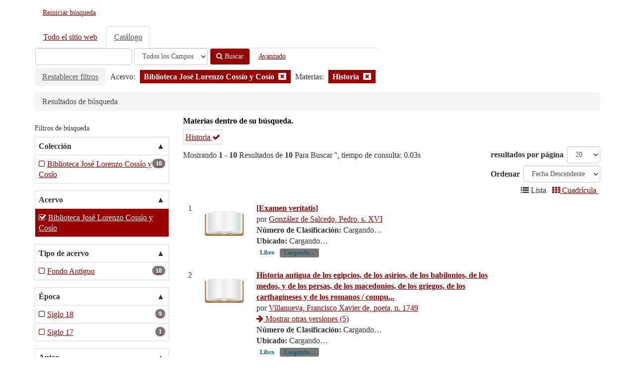

--- FILE ---
content_type: text/html; charset=UTF-8
request_url: https://buscador.adabi.org.mx/vufind/Search/Results?filter%5B%5D=building%3A%22Biblioteca+Jos%C3%A9+Lorenzo+Coss%C3%ADo+y+Cos%C3%ADo%22&filter%5B%5D=topic_facet%3A%22Historia%22&type=AllFields
body_size: 10929
content:
<!DOCTYPE html>
<html lang="es">
  <head>
        <meta http-equiv="X-UA-Compatible" content="IE=edge"/>
    <meta name="viewport" content="width=device-width,initial-scale=1.0"/>
    <meta http-equiv="Content-Type" content="text&#x2F;html&#x3B;&#x20;charset&#x3D;UTF-8">
<meta name="Generator" content="VuFind&#x20;8.1.1">
    <title>Resultados de búsqueda :: Library Catalog</title>        <link href="&#x2F;vufind&#x2F;themes&#x2F;bootstrap3&#x2F;css&#x2F;compiled.css&#x3F;_&#x3D;1708011295" media="all" rel="stylesheet" type="text&#x2F;css">
<link href="&#x2F;vufind&#x2F;themes&#x2F;bootstrap3&#x2F;css&#x2F;print.css&#x3F;_&#x3D;1664542311" media="print" rel="stylesheet" type="text&#x2F;css">
<!--[if lt IE 10]><link href="&#x2F;vufind&#x2F;themes&#x2F;bootstrap3&#x2F;css&#x2F;flex-fallback.css&#x3F;_&#x3D;1664542311" media="" rel="stylesheet" type="text&#x2F;css"><![endif]-->
<link href="&#x2F;vufind&#x2F;themes&#x2F;root&#x2F;images&#x2F;favicon.ico&#x3F;_&#x3D;1566412612" rel="shortcut&#x20;icon" type="image&#x2F;x-icon">
<link href="&#x2F;vufind&#x2F;Search&#x2F;OpenSearch&#x3F;method&#x3D;describe" rel="search" type="application&#x2F;opensearchdescription&#x2B;xml" title="B&#xFA;squeda&#x20;en&#x20;el&#x20;cat&#xE1;logo">
<link href="&#x2F;vufind&#x2F;themes&#x2F;root&#x2F;css&#x2F;icon-helper.css&#x3F;_&#x3D;1664542311" media="screen" rel="stylesheet" type="text&#x2F;css">            <script  nonce="ZaB9bqA8Jhg6f2MqHNEUVPFU7bmSsU5WQEBuBAuFYX4&#x3D;">
    //<!--
    var userIsLoggedIn = false;
    //-->
</script>
<script  src="&#x2F;vufind&#x2F;themes&#x2F;bootstrap3&#x2F;js&#x2F;vendor&#x2F;jquery.min.js&#x3F;_&#x3D;1664542311" nonce="ZaB9bqA8Jhg6f2MqHNEUVPFU7bmSsU5WQEBuBAuFYX4&#x3D;"></script>
<script  src="&#x2F;vufind&#x2F;themes&#x2F;bootstrap3&#x2F;js&#x2F;vendor&#x2F;bootstrap.min.js&#x3F;_&#x3D;1664542311" nonce="ZaB9bqA8Jhg6f2MqHNEUVPFU7bmSsU5WQEBuBAuFYX4&#x3D;"></script>
<script  src="&#x2F;vufind&#x2F;themes&#x2F;bootstrap3&#x2F;js&#x2F;vendor&#x2F;bootstrap-accessibility.min.js&#x3F;_&#x3D;1664542311" nonce="ZaB9bqA8Jhg6f2MqHNEUVPFU7bmSsU5WQEBuBAuFYX4&#x3D;"></script>
<script  src="&#x2F;vufind&#x2F;themes&#x2F;bootstrap3&#x2F;js&#x2F;vendor&#x2F;validator.min.js&#x3F;_&#x3D;1664542311" nonce="ZaB9bqA8Jhg6f2MqHNEUVPFU7bmSsU5WQEBuBAuFYX4&#x3D;"></script>
<script  src="&#x2F;vufind&#x2F;themes&#x2F;bootstrap3&#x2F;js&#x2F;lib&#x2F;form-attr-polyfill.js&#x3F;_&#x3D;1664542311" nonce="ZaB9bqA8Jhg6f2MqHNEUVPFU7bmSsU5WQEBuBAuFYX4&#x3D;"></script>
<script  src="&#x2F;vufind&#x2F;themes&#x2F;bootstrap3&#x2F;js&#x2F;lib&#x2F;autocomplete.js&#x3F;_&#x3D;1664542311" nonce="ZaB9bqA8Jhg6f2MqHNEUVPFU7bmSsU5WQEBuBAuFYX4&#x3D;"></script>
<script  src="&#x2F;vufind&#x2F;themes&#x2F;bootstrap3&#x2F;js&#x2F;common.js&#x3F;_&#x3D;1664542311" nonce="ZaB9bqA8Jhg6f2MqHNEUVPFU7bmSsU5WQEBuBAuFYX4&#x3D;"></script>
<script  src="&#x2F;vufind&#x2F;themes&#x2F;bootstrap3&#x2F;js&#x2F;lightbox.js&#x3F;_&#x3D;1664542311" nonce="ZaB9bqA8Jhg6f2MqHNEUVPFU7bmSsU5WQEBuBAuFYX4&#x3D;"></script>
<script  src="&#x2F;vufind&#x2F;themes&#x2F;bootstrap3&#x2F;js&#x2F;truncate.js&#x3F;_&#x3D;1664542311" nonce="ZaB9bqA8Jhg6f2MqHNEUVPFU7bmSsU5WQEBuBAuFYX4&#x3D;"></script>
<script  src="&#x2F;vufind&#x2F;themes&#x2F;bootstrap3&#x2F;js&#x2F;trigger_print.js&#x3F;_&#x3D;1664542311" nonce="ZaB9bqA8Jhg6f2MqHNEUVPFU7bmSsU5WQEBuBAuFYX4&#x3D;"></script>
<script  src="&#x2F;vufind&#x2F;themes&#x2F;bootstrap3&#x2F;js&#x2F;vendor&#x2F;hunt.min.js&#x3F;_&#x3D;1664542311" nonce="ZaB9bqA8Jhg6f2MqHNEUVPFU7bmSsU5WQEBuBAuFYX4&#x3D;"></script>
<script  src="&#x2F;vufind&#x2F;themes&#x2F;bootstrap3&#x2F;js&#x2F;check_item_statuses.js&#x3F;_&#x3D;1664542311" nonce="ZaB9bqA8Jhg6f2MqHNEUVPFU7bmSsU5WQEBuBAuFYX4&#x3D;"></script>
<script  src="&#x2F;vufind&#x2F;themes&#x2F;bootstrap3&#x2F;js&#x2F;check_save_statuses.js&#x3F;_&#x3D;1664542311" nonce="ZaB9bqA8Jhg6f2MqHNEUVPFU7bmSsU5WQEBuBAuFYX4&#x3D;"></script>
<script  src="&#x2F;vufind&#x2F;themes&#x2F;bootstrap3&#x2F;js&#x2F;record_versions.js&#x3F;_&#x3D;1664542311" nonce="ZaB9bqA8Jhg6f2MqHNEUVPFU7bmSsU5WQEBuBAuFYX4&#x3D;"></script>
<script  src="&#x2F;vufind&#x2F;themes&#x2F;bootstrap3&#x2F;js&#x2F;combined-search.js&#x3F;_&#x3D;1664542311" nonce="ZaB9bqA8Jhg6f2MqHNEUVPFU7bmSsU5WQEBuBAuFYX4&#x3D;"></script>
<script  src="&#x2F;vufind&#x2F;themes&#x2F;bootstrap3&#x2F;js&#x2F;facets.js&#x3F;_&#x3D;1664542311" nonce="ZaB9bqA8Jhg6f2MqHNEUVPFU7bmSsU5WQEBuBAuFYX4&#x3D;"></script>
<script  src="&#x2F;vufind&#x2F;themes&#x2F;bootstrap3&#x2F;js&#x2F;account_ajax.js&#x3F;_&#x3D;1664542311" nonce="ZaB9bqA8Jhg6f2MqHNEUVPFU7bmSsU5WQEBuBAuFYX4&#x3D;"></script>
<script  nonce="ZaB9bqA8Jhg6f2MqHNEUVPFU7bmSsU5WQEBuBAuFYX4&#x3D;">
    //<!--
    VuFind.path = '/vufind';
VuFind.defaultSearchBackend = 'Solr';
VuFind.addTranslations({"add_tag_success":"Etiquetas Guardadas","bulk_email_success":"Sus elementos han sido enviados","bulk_noitems_advice":"Ninguna copia fue seleccionada. Por favor hacer clic en la casilla cercana a la copia e intentar nuevamente.","bulk_save_success":"Sus elementos han sido guardados","close":"cerrar","collection_empty":"No hay elementos a desplegar.","eol_ellipsis":"\u2026","error_occurred":"Ha ocurrido un error","go_to_list":"Ir a la Lista","hold_available":"Disponible para llevar","less":"menos","less_ellipsis":"menos\u2026","libphonenumber_invalid":"N\u00famero de tel\u00e9fono no v\u00e1lido","libphonenumber_invalidcountry":"C\u00f3digo de pa\u00eds no v\u00e1lido","libphonenumber_invalidregion":"C\u00f3digo de regi\u00f3n no v\u00e1lido","libphonenumber_notanumber":"La numeraci\u00f3n suministrada no parece ser un n\u00famero de tel\u00e9fono","libphonenumber_toolong":"La numeraci\u00f3n suministrada es demasiado larga para ser un n\u00famero de tel\u00e9fono","libphonenumber_tooshort":"La numeraci\u00f3n suministrada es demasiada corta para ser un n\u00famero de tel\u00e9fono","libphonenumber_tooshortidd":"N\u00famero de tel\u00e9fono demasiado corto despu\u00e9s del Marcado Directo Internacional","loading":"Cargando","loading_ellipsis":"Cargando\u2026","more":"m\u00e1s","more_ellipsis":"m\u00e1s\u2026","number_thousands_separator":",","sms_success":"Mensaje enviado.","No pickup locations available":"No hay lugares de recogida disponibles","Phone number invalid":"N\u00famero de tel\u00e9fono no v\u00e1lido","Invalid country calling code":"C\u00f3digo de pa\u00eds no v\u00e1lido","Invalid region code":"C\u00f3digo de regi\u00f3n no v\u00e1lido","The string supplied did not seem to be a phone number":"La numeraci\u00f3n suministrada no parece ser un n\u00famero de tel\u00e9fono","The string supplied is too long to be a phone number":"La numeraci\u00f3n suministrada es demasiado larga para ser un n\u00famero de tel\u00e9fono","The string supplied is too short to be a phone number":"La numeraci\u00f3n suministrada es demasiada corta para ser un n\u00famero de tel\u00e9fono","Phone number too short after IDD":"N\u00famero de tel\u00e9fono demasiado corto despu\u00e9s del Marcado Directo Internacional","account_checkouts_due":"Items por vencer pronto","account_checkouts_overdue":"Items vencidos","account_has_alerts":"Tu cuenta tiene alertas","account_normal_checkouts":"Copias Prestadas","account_requests_available":"Disponible para llevar","account_requests_in_transit":"En Tr\u00e1nsito para recoger en la biblioteca"});
VuFind.addIcons({"spinner":"<span class=\"icon--font fa&#x20;fa-spinner icon--spin\" role=\"img\" aria-hidden=\"true\"><\/span>\n"});
VuFind.setCspNonce('ZaB9bqA8Jhg6f2MqHNEUVPFU7bmSsU5WQEBuBAuFYX4=');
    //-->
</script>  </head>
  <body class="template-dir-search template-name-results ">
        <header class="hidden-print">
              <span class="sr-only" role="heading" aria-level="1">Mostrando <strong>1 - 10</strong> Resultados de <strong>10</strong> Para Buscar '<strong></strong>'</span>
            <a class="sr-only" href="#content">Saltar al contenido</a>
      <div class="banner container navbar">
  <div class="navbar-header">
    <button type="button" class="navbar-toggle" data-toggle="collapse" data-target="#header-collapse" aria-hidden="true">
      <i class="fa fa-bars"></i>
    </button>
    <a class="navbar-brand lang-es" href="/vufind/">Reiniciar búsqueda</a>
  </div>
      <div class="collapse navbar-collapse" id="header-collapse">
      <nav>
        <ul class="nav navbar-nav navbar-right flip">
                              
          
                  </ul>
      </nav>
    </div>
  </div>
  <div class="search container navbar">
    <div class="nav searchbox hidden-print" role="search">
        <form id="searchForm" class="searchForm navbar-form navbar-left flip" method="get" action="/vufind/Search/Results" name="searchForm" autocomplete="off">
      <ul class="nav nav-tabs">
                      <li>
            <a href="&#x2F;vufind&#x2F;Combined&#x2F;Results&#x3F;" data-source="Combined">Todo el sitio web</a>
          </li>
                              <li class="active">
            <a  data-source="Solr">Catálogo</a>
          </li>
              </ul>
          <input id="searchForm_lookfor" class="searchForm_lookfor form-control search-query autocomplete searcher:Solr ac-auto-submit" type="text" name="lookfor" value="" aria-label="T&#xE9;rminos&#x20;de&#x20;b&#xFA;squeda" />
          <select id="searchForm_type" class="searchForm_type form-control" name="type" data-native-menu="false" aria-label="Search&#x20;type">
                                    <option value="AllFields" selected="selected">Todos los Campos</option>
                            <option value="Title">Título</option>
                            <option value="Author">Autor</option>
                            <option value="Subject">Materia</option>
                            <option value="ISN">ISBN/ISSN</option>
                            <option value="tag">Etiqueta</option>
                      </select>
        <button type="submit" class="btn btn-primary"><i class="fa fa-search" aria-hidden="true"></i> Buscar</button>
          <a href="/vufind/Search/Advanced?edit=365566" class="btn btn-link" rel="nofollow">Avanzado</a>
        
                                <input class="applied-filter" id="applied_filter_1" type="hidden" name="filter[]" value="building&#x3A;&quot;Biblioteca&#x20;Jos&#xE9;&#x20;Lorenzo&#x20;Coss&#xED;o&#x20;y&#x20;Cos&#xED;o&quot;" />
                  <input class="applied-filter" id="applied_filter_2" type="hidden" name="filter[]" value="topic_facet&#x3A;&quot;Historia&quot;" />
                                  <input type="hidden" name="limit" value="20" />    
      <div class="active-filters hidden-xs">
          <a class="reset-filters-btn" href="?type=AllFields">Restablecer filtros</a>
        <div class="filters">
        
      <div class="title-value-pair">
      <span class="filters-title">Acervo:</span>
                                                  <span class="filters-term filters-and">
                  </span>
        <span class="filter-value filters-and">
          <span class="text">
            Biblioteca José Lorenzo Cossío y Cosío          </span>
                    <a class="search-filter-remove" aria-label="Remove filter" href="?filter%5B%5D=topic_facet%3A%22Historia%22&amp;type=AllFields"><!--icon from css --></a>
        </span>
                        </div>
      <div class="title-value-pair">
      <span class="filters-title">Materias:</span>
                                                  <span class="filters-term filters-and">
                  </span>
        <span class="filter-value filters-and">
          <span class="text">
            Historia          </span>
                    <a class="search-filter-remove" aria-label="Remove filter" href="?filter%5B%5D=building%3A%22Biblioteca+Jos%C3%A9+Lorenzo+Coss%C3%ADo+y+Cos%C3%ADo%22&amp;type=AllFields"><!--icon from css --></a>
        </span>
                        </div>
      </div>
    <div class="clearfix"></div>
  </div>
    <div class="active-filters visible-xs">
    <div class="filters-toggle-bar">
              <a class="reset-filters-btn" href="?type=AllFields">Restablecer filtros</a>
            <div class="filters-toggle collapsed" data-toggle="collapse" data-target="#active-filters-mobile">
        Mostrar filtros (2)      </div>
      <div class="clearfix"></div>
    </div>
    <div id="active-filters-mobile" class="filters filters-bar collapse">
        
      <div class="title-value-pair">
      <span class="filters-title">Acervo:</span>
                                                  <span class="filters-term filters-and">
                  </span>
        <span class="filter-value filters-and">
          <span class="text">
            Biblioteca José Lorenzo Cossío y Cosío          </span>
                    <a class="search-filter-remove" aria-label="Remove filter" href="?filter%5B%5D=topic_facet%3A%22Historia%22&amp;type=AllFields"><!--icon from css --></a>
        </span>
                        </div>
      <div class="title-value-pair">
      <span class="filters-title">Materias:</span>
                                                  <span class="filters-term filters-and">
                  </span>
        <span class="filter-value filters-and">
          <span class="text">
            Historia          </span>
                    <a class="search-filter-remove" aria-label="Remove filter" href="?filter%5B%5D=building%3A%22Biblioteca+Jos%C3%A9+Lorenzo+Coss%C3%ADo+y+Cos%C3%ADo%22&amp;type=AllFields"><!--icon from css --></a>
        </span>
                        </div>
      </div>
    <div class="clearfix"></div>
  </div>
  </form>

    </div>
  </div>
    </header>
    <nav class="breadcrumbs" aria-label="Ruta&#x20;de&#x20;Exploraci&#xF3;n">
      <div class="container">
                  <ul class="breadcrumb hidden-print"><li class="active">Resultados de búsqueda</li></ul>
              </div>
    </nav>
    <div role="main" class="main">
      <div id="content" class="container">
        
<div class="mainbody right">
                      <div class="top-facets">
      <!--Toggle for mobile collapse -->
            <a class="top-title js-toggle visible-xs" data-toggle="collapse" data-target="#top_topic_facet"><i class="fa fa-caret-right"></i> Materias dentro de su búsqueda.</a>
      <!--Regular title for non-mobile -->
      <strong class="top-title hidden-xs">Materias dentro de su búsqueda.</strong>
      <div class="collapse in" id="top_topic_facet">
        <div class="top-facets-contents" data-truncate="&#x7B;&quot;rows&quot;&#x3A;&quot;2&quot;,&quot;more-label&quot;&#x3A;&quot;m&#x5C;u00e1s&#x5C;u2026&quot;,&quot;less-label&quot;&#x3A;&quot;menos&#x5C;u2026&quot;&#x7D;">
                      <span class="facet top-facet">
              <span class="top-facet-inner">
                                  <a href="/vufind/Search/Results?filter%5B%5D=building%3A%22Biblioteca+Jos%C3%A9+Lorenzo+Coss%C3%ADo+y+Cos%C3%ADo%22&amp;filter%5B%5D=topic_facet%3A%22Historia%22&amp;type=AllFields" class="applied">
                    Historia <i class="fa fa-check" aria-hidden="true"></i><!--
               --></a>
                              </span>
            </span>
                  </div>
      </div>
    </div>
  <script  nonce="ZaB9bqA8Jhg6f2MqHNEUVPFU7bmSsU5WQEBuBAuFYX4&#x3D;">
    //<!--
    VuFind.truncate.initTruncate('.top-facets-contents');
collapseTopFacets();
    //-->
</script>                    <div class="search-header hidden-print">
    <div class="search-stats">
              
  Mostrando <strong>1 - 10</strong> Resultados de <strong>10</strong> Para Buscar '<strong></strong>'<span class="search-query-time">, tiempo de consulta: 0.03s</span>
        <a class="search-filter-toggle visible-xs" href="#search-sidebar" data-toggle="offcanvas" title="Expander&#x20;barra&#x20;lateral">
          Filtros de búsqueda        </a>
          </div>

          <div class="search-controls">
          <form class="form-inline search-result-limit" action="/vufind/Search/Results?filter%5B%5D=building%3A%22Biblioteca+Jos%C3%A9+Lorenzo+Coss%C3%ADo+y+Cos%C3%ADo%22&amp;filter%5B%5D=topic_facet%3A%22Historia%22&amp;type=AllFields" method="get">
    <input type="hidden" name="filter[]" value="building:&quot;Biblioteca José Lorenzo Cossío y Cosío&quot;" /><input type="hidden" name="filter[]" value="topic_facet:&quot;Historia&quot;" /><input type="hidden" name="type" value="AllFields" />    <label for="limit">resultados por página</label>
    <select id="limit" name="limit" class="jumpMenu form-control">
              <option value="10">10</option>
              <option value="20" selected="selected">20</option>
              <option value="40">40</option>
              <option value="60">60</option>
              <option value="80">80</option>
              <option value="100">100</option>
          </select>
    <noscript><input type="submit" value="Ingresar" /></noscript>
  </form>
          <form class="search-sort" action="/vufind/Search/Results" method="get" name="sort">
    <input type="hidden" name="filter[]" value="building:&quot;Biblioteca José Lorenzo Cossío y Cosío&quot;" /><input type="hidden" name="filter[]" value="topic_facet:&quot;Historia&quot;" /><input type="hidden" name="type" value="AllFields" />    <label for="sort_options_1">Ordenar</label>
    <select id="sort_options_1" name="sort" class="jumpMenu form-control">
              <option value="title">Título</option>
              <option value="relevance">Relevancia</option>
              <option value="year" selected="selected">Fecha Descendente</option>
              <option value="year&#x20;asc">Fecha Ascendente</option>
              <option value="callnumber-sort">Signatura</option>
              <option value="author">Autor</option>
              <option value="format">Colección</option>
          </select>
    <noscript><input type="submit" class="btn btn-default" value="Ingresar" /></noscript>
  </form>
        <div class="view-buttons hidden-xs">
                          <span title="Lista&#x20;Ver&#x20;seleccionados">
            <i class="fa fa-list" aria-hidden="true"></i>
      Lista              </span>
            &nbsp;
                        <a href="?filter%5B%5D=building%3A%22Biblioteca+Jos%C3%A9+Lorenzo+Coss%C3%ADo+y+Cos%C3%ADo%22&amp;filter%5B%5D=topic_facet%3A%22Historia%22&amp;type=AllFields&amp;view=grid" title="Cambiar&#x20;la&#x20;vista&#x20;a&#x20;Cuadr&#xED;cula" >
            <i class="fa fa-grid" aria-hidden="true"></i>
      Cuadrícula              </a>
            &nbsp;
      </div>
      </div>
      </div>
  
      <form id="search-cart-form" method="post" name="bulkActionForm" action="/vufind/Cart/SearchResultsBulk" data-lightbox data-lightbox-onsubmit="bulkFormHandler">
          </form>
    <ol class="record-list" start="1">
          <li id="result0" class="result ajaxItem">
            <div class="record-number">
        1      </div>
      <input type="hidden" value="1134645" class="hiddenId" />
<input type="hidden" value="Solr" class="hiddenSource" />
<div class="media">
          <div class="media-left medium">
        <img src="&#x2F;vufind&#x2F;Cover&#x2F;Show&#x3F;author&#x3D;Gonz&#x25;C3&#x25;A1lez&#x2B;de&#x2B;Salcedo&#x25;2C&#x2B;Pedro&#x25;2C&#x2B;s.&#x2B;XVI&amp;callnumber&#x3D;13437&amp;size&#x3D;medium&amp;title&#x3D;&#x25;5BExamen&#x2B;veritatis&#x25;5D&amp;recordid&#x3D;1134645&amp;source&#x3D;Solr" data-linkpreview="true" class="recordcover" alt="&#x5B;Examen&#x20;veritatis&#x5D;" />
</a>    </div>
        <div class="media-body">
    <div class="result-body">
      <div>
        <a href="&#x2F;vufind&#x2F;Record&#x2F;1134645" class="title getFull" data-view="full" target="new">
          [Examen veritatis]        </a>
              </div>

      <div>
                              por                          <a href="  /vufind/Author/Home?author=Gonz%C3%A1lez+de+Salcedo%2C+Pedro%2C+s.+XVI">González de Salcedo, Pedro, s. XVI</a>                      
                                            </div>

                    
      
              <div class="record-versions ajax"></div>
      
      <div class="callnumAndLocation ajax-availability hidden">
                  <strong class="hideIfDetailed">Número de Clasificación:</strong>
          <span class="callnumber ajax-availability hidden">
            Cargando…<br/>
          </span>
          <strong>Ubicado:</strong>
          <span class="location ajax-availability hidden">
            Cargando…          </span>
          <div class="locationDetails"></div>
              </div>

      
      <div class="result-formats">
              <span class="format book">Libro</span>
  
                  <span class="status ajax-availability hidden">
            <span class="label label-default">Cargando…</span>
          </span>
              </div>

      <div class="result-previews">
              </div>
    </div>
    <div class="result-links hidden-print">
            
      
      
            
      <span class="Z3988" title="url_ver&#x3D;Z39.88-2004&amp;ctx_ver&#x3D;Z39.88-2004&amp;ctx_enc&#x3D;info&#x25;3Aofi&#x25;2Fenc&#x25;3AUTF-8&amp;rfr_id&#x3D;info&#x25;3Asid&#x25;2Fvufind.svn.sourceforge.net&#x25;3Agenerator&amp;rft.title&#x3D;&#x25;5BExamen&#x2B;veritatis&#x25;5D&amp;rft.date&#x3D;&amp;rft_val_fmt&#x3D;info&#x25;3Aofi&#x25;2Ffmt&#x25;3Akev&#x25;3Amtx&#x25;3Abook&amp;rft.genre&#x3D;book&amp;rft.btitle&#x3D;&#x25;5BExamen&#x2B;veritatis&#x25;5D&amp;rft.au&#x3D;Gonz&#x25;C3&#x25;A1lez&#x2B;de&#x2B;Salcedo&#x25;2C&#x2B;Pedro&#x25;2C&#x2B;s.&#x2B;XVI&amp;rft.edition&#x3D;&amp;rft.isbn&#x3D;"></span>    </div>
  </div>
  </div>
    </li>
          <li id="result1" class="result ajaxItem">
            <div class="record-number">
        2      </div>
      <input type="hidden" value="1135093" class="hiddenId" />
<input type="hidden" value="Solr" class="hiddenSource" />
<div class="media">
          <div class="media-left medium">
        <img src="&#x2F;vufind&#x2F;Cover&#x2F;Show&#x3F;author&#x3D;Villanueva&#x25;2C&#x2B;Francisco&#x2B;Xavier&#x2B;de&#x25;2C&#x2B;poeta&#x25;2C&#x2B;n.&#x2B;1749&amp;callnumber&#x3D;tomo&#x2B;2&#x2B;&#x25;2812843&#x25;29&#x2B;&#x25;3B&#x2B;tomo&#x2B;3&#x2B;&#x25;2812844&#x25;29&#x2B;&#x25;3B&#x2B;tomo&#x2B;4&#x2B;&#x25;2812845&#x25;29&#x2B;&#x25;3B&#x2B;tomo&#x2B;5&#x2B;&#x25;2812846&#x25;29&#x2B;&#x25;3B&#x2B;tomo&#x2B;6&#x2B;&#x25;2812847&#x25;29&#x2B;&#x25;3B&#x2B;tomo&#x2B;7&#x2B;&#x25;2812848&#x25;29&#x2B;&#x25;3B&#x2B;tomo&#x2B;8&#x2B;&#x25;2812849&#x25;29&#x2B;&#x25;3B&#x2B;tomo&#x2B;9&#x2B;&#x25;2812850&#x25;29&#x2B;&#x25;3B&#x2B;tomo&#x2B;10&#x2B;&#x25;2812851&#x25;29&#x2B;&#x25;3B&#x2B;tomo&#x2B;11&#x2B;&#x25;2812852&#x25;29&#x2B;&#x25;3B&#x2B;tomo&#x2B;12&#x2B;&#x25;2812853&#x25;29&#x2B;&#x25;3B&#x2B;tomo&#x2B;13&#x2B;&#x25;2812854&#x25;29&amp;size&#x3D;medium&amp;title&#x3D;Historia&#x2B;antigua&#x2B;de&#x2B;los&#x2B;egipcios&#x25;2C&#x2B;de&#x2B;los&#x2B;asirios&#x25;2C&#x2B;de&#x2B;los&#x2B;babilonios&#x25;2C&#x2B;de&#x2B;los&#x2B;medos&#x25;2C&#x2B;y&#x2B;de&#x2B;los&#x2B;persas&#x25;2C&#x2B;de&#x2B;los&#x2B;macedonios&#x25;2C&#x2B;de&#x2B;los&#x2B;griegos&#x25;2C&#x2B;de&#x2B;los&#x2B;carthagineses&#x2B;y&#x2B;de&#x2B;los&#x2B;romanos&#x2B;&#x25;2F&#x2B;compuesta&#x2B;y&#x2B;reducida&#x2B;a&#x2B;una&#x2B;&#x25;5B...&#x25;5D&#x2B;de&#x2B;las&#x2B;dos&#x2B;que&#x2B;separadamente&#x2B;escribi&#x25;C3&#x25;B3&#x2B;Mr.&#x2B;Rollin&#x25;2C&#x2B;antiguo&#x2B;Rector&#x2B;de&#x2B;la&#x2B;Universidad&#x2B;de&#x2B;Par&#x25;C3&#x25;ADs&#x25;2C&amp;recordid&#x3D;1135093&amp;source&#x3D;Solr" data-linkpreview="true" class="recordcover" alt="Historia&#x20;antigua&#x20;de&#x20;los&#x20;egipcios,&#x20;de&#x20;los&#x20;asirios,&#x20;de&#x20;los&#x20;babilonios,&#x20;de&#x20;los&#x20;medos,&#x20;y&#x20;de&#x20;los&#x20;persas,&#x20;de&#x20;los&#x20;macedonios,&#x20;de&#x20;los&#x20;griegos,&#x20;de&#x20;los&#x20;carthagineses&#x20;y&#x20;de&#x20;los&#x20;romanos&#x20;&#x2F;&#x20;compuesta&#x20;y&#x20;reducida&#x20;a&#x20;una&#x20;&#x5B;...&#x5D;&#x20;de&#x20;las&#x20;dos&#x20;que&#x20;separadamente&#x20;escribi&#xF3;&#x20;Mr.&#x20;Rollin,&#x20;antiguo&#x20;Rector&#x20;de&#x20;la&#x20;Universidad&#x20;de&#x20;Par&#xED;s,&#x20;Profesor&#x20;de&#x20;Eloq&#xFC;encia&#x20;en&#x20;el&#x20;Colegio&#x20;Real,&#x20;y&#x20;Academico&#x20;de&#x20;la&#x20;Academia&#x20;Real&#x20;de&#x20;Inscripciones,&#x20;y&#x20;Bellas&#x20;Letras" />
</a>    </div>
        <div class="media-body">
    <div class="result-body">
      <div>
        <a href="&#x2F;vufind&#x2F;Record&#x2F;1135093" class="title getFull" data-view="full" target="new">
          Historia antigua de los egipcios, de los asirios, de los babilonios, de los medos, y de los persas, de los macedonios, de los griegos, de los carthagineses y de los romanos / compu...        </a>
              </div>

      <div>
                              por                          <a href="  /vufind/Author/Home?author=Villanueva%2C+Francisco+Xavier+de%2C+poeta%2C+n.+1749">Villanueva, Francisco Xavier de, poeta, n. 1749</a>                      
                                            </div>

                    
      
              <div class="record-versions ajax"></div>
      
      <div class="callnumAndLocation ajax-availability hidden">
                  <strong class="hideIfDetailed">Número de Clasificación:</strong>
          <span class="callnumber ajax-availability hidden">
            Cargando…<br/>
          </span>
          <strong>Ubicado:</strong>
          <span class="location ajax-availability hidden">
            Cargando…          </span>
          <div class="locationDetails"></div>
              </div>

      
      <div class="result-formats">
              <span class="format book">Libro</span>
  
                  <span class="status ajax-availability hidden">
            <span class="label label-default">Cargando…</span>
          </span>
              </div>

      <div class="result-previews">
              </div>
    </div>
    <div class="result-links hidden-print">
            
      
      
            
      <span class="Z3988" title="url_ver&#x3D;Z39.88-2004&amp;ctx_ver&#x3D;Z39.88-2004&amp;ctx_enc&#x3D;info&#x25;3Aofi&#x25;2Fenc&#x25;3AUTF-8&amp;rfr_id&#x3D;info&#x25;3Asid&#x25;2Fvufind.svn.sourceforge.net&#x25;3Agenerator&amp;rft.title&#x3D;Historia&#x2B;antigua&#x2B;de&#x2B;los&#x2B;egipcios&#x25;2C&#x2B;de&#x2B;los&#x2B;asirios&#x25;2C&#x2B;de&#x2B;los&#x2B;babilonios&#x25;2C&#x2B;de&#x2B;los&#x2B;medos&#x25;2C&#x2B;y&#x2B;de&#x2B;los&#x2B;persas&#x25;2C&#x2B;de&#x2B;los&#x2B;macedonios&#x25;2C&#x2B;de&#x2B;los&#x2B;griegos&#x25;2C&#x2B;de&#x2B;los&#x2B;carthagineses&#x2B;y&#x2B;de&#x2B;los&#x2B;romanos&#x2B;&#x25;2F&#x2B;compuesta&#x2B;y&#x2B;reducida&#x2B;a&#x2B;una&#x2B;&#x25;5B...&#x25;5D&#x2B;de&#x2B;las&#x2B;dos&#x2B;que&#x2B;separadamente&#x2B;escribi&#x25;C3&#x25;B3&#x2B;Mr.&#x2B;Rollin&#x25;2C&#x2B;antiguo&#x2B;Rector&#x2B;de&#x2B;la&#x2B;Universidad&#x2B;de&#x2B;Par&#x25;C3&#x25;ADs&#x25;2C&#x2B;Profesor&#x2B;de&#x2B;Eloq&#x25;C3&#x25;BCencia&#x2B;en&#x2B;el&#x2B;Colegio&#x2B;Real&#x25;2C&#x2B;y&#x2B;Academico&#x2B;de&#x2B;la&#x2B;Academia&#x2B;Real&#x2B;de&#x2B;Inscripciones&#x25;2C&#x2B;y&#x2B;Bellas&#x2B;Letras&amp;rft.date&#x3D;&amp;rft_val_fmt&#x3D;info&#x25;3Aofi&#x25;2Ffmt&#x25;3Akev&#x25;3Amtx&#x25;3Abook&amp;rft.genre&#x3D;book&amp;rft.btitle&#x3D;Historia&#x2B;antigua&#x2B;de&#x2B;los&#x2B;egipcios&#x25;2C&#x2B;de&#x2B;los&#x2B;asirios&#x25;2C&#x2B;de&#x2B;los&#x2B;babilonios&#x25;2C&#x2B;de&#x2B;los&#x2B;medos&#x25;2C&#x2B;y&#x2B;de&#x2B;los&#x2B;persas&#x25;2C&#x2B;de&#x2B;los&#x2B;macedonios&#x25;2C&#x2B;de&#x2B;los&#x2B;griegos&#x25;2C&#x2B;de&#x2B;los&#x2B;carthagineses&#x2B;y&#x2B;de&#x2B;los&#x2B;romanos&#x2B;&#x25;2F&#x2B;compuesta&#x2B;y&#x2B;reducida&#x2B;a&#x2B;una&#x2B;&#x25;5B...&#x25;5D&#x2B;de&#x2B;las&#x2B;dos&#x2B;que&#x2B;separadamente&#x2B;escribi&#x25;C3&#x25;B3&#x2B;Mr.&#x2B;Rollin&#x25;2C&#x2B;antiguo&#x2B;Rector&#x2B;de&#x2B;la&#x2B;Universidad&#x2B;de&#x2B;Par&#x25;C3&#x25;ADs&#x25;2C&#x2B;Profesor&#x2B;de&#x2B;Eloq&#x25;C3&#x25;BCencia&#x2B;en&#x2B;el&#x2B;Colegio&#x2B;Real&#x25;2C&#x2B;y&#x2B;Academico&#x2B;de&#x2B;la&#x2B;Academia&#x2B;Real&#x2B;de&#x2B;Inscripciones&#x25;2C&#x2B;y&#x2B;Bellas&#x2B;Letras&amp;rft.au&#x3D;Villanueva&#x25;2C&#x2B;Francisco&#x2B;Xavier&#x2B;de&#x25;2C&#x2B;poeta&#x25;2C&#x2B;n.&#x2B;1749&amp;rft.edition&#x3D;&amp;rft.isbn&#x3D;"></span>    </div>
  </div>
  </div>
    </li>
          <li id="result2" class="result ajaxItem">
            <div class="record-number">
        3      </div>
      <input type="hidden" value="1135094" class="hiddenId" />
<input type="hidden" value="Solr" class="hiddenSource" />
<div class="media">
          <div class="media-left medium">
        <img src="&#x2F;vufind&#x2F;Cover&#x2F;Show&#x3F;author&#x3D;Mariana&#x25;2C&#x2B;Juan&#x2B;de&#x25;2C&#x2B;compa&#x25;C3&#x25;B1&#x25;C3&#x25;ADa&#x2B;de&#x2B;Jes&#x25;C3&#x25;BAs&#x25;2C&#x2B;1536&#x2B;-1624&amp;callnumber&#x3D;tomo&#x2B;1&#x2B;&#x25;2812855&#x25;29&#x2B;&#x25;3B&#x2B;tomo&#x2B;2&#x2B;&#x25;2812856&#x25;29&#x2B;&#x25;3B&#x2B;tomo&#x2B;3&#x2B;&#x25;2812857&#x25;29&#x2B;&#x25;3B&#x2B;tomo&#x2B;4&#x2B;&#x25;2812858&#x25;29&#x2B;&#x25;3B&#x2B;tomo&#x2B;5&#x2B;&#x25;2812859&#x25;29&#x2B;&#x25;3B&#x2B;tomo&#x2B;6&#x2B;&#x25;2812860&#x25;29&#x2B;&#x25;3B&#x2B;tomo&#x2B;7&#x2B;&#x25;2812861&#x25;29&#x2B;&#x25;3B&#x2B;tomo&#x2B;8&#x2B;&#x25;2812862&#x25;29&#x2B;&#x25;3B&#x2B;tomo&#x2B;9&#x2B;&#x25;2812863&#x25;29&#x2B;&#x25;3B&#x2B;tomo&#x2B;10&#x2B;&#x25;2812864&#x25;29&amp;size&#x3D;medium&amp;title&#x3D;Historia&#x2B;General&#x2B;de&#x2B;Espa&#x25;C3&#x25;B1a&#x2B;&#x25;2F&#x2B;con&#x2B;el&#x2B;sumario&#x2B;y&#x2B;tablas&#x25;3A&#x2B;y&#x2B;la&#x2B;continuacion&#x2B;que&#x2B;escribi&#x25;C3&#x25;B3&#x2B;en&#x2B;latin&#x2B;el&#x2B;P.&#x2B;Fr.&#x2B;Joseph&#x2B;Manuel&#x2B;Miniana&#x2B;del&#x2B;orden&#x2B;de&#x2B;la&#x2B;Santisima&#x2B;Trinidad&#x25;2C&#x2B;traducida&#x2B;nuevamente&#x2B;al&#x2B;castellano&amp;recordid&#x3D;1135094&amp;source&#x3D;Solr" data-linkpreview="true" class="recordcover" alt="Historia&#x20;General&#x20;de&#x20;Espa&#xF1;a&#x20;&#x2F;&#x20;con&#x20;el&#x20;sumario&#x20;y&#x20;tablas&#x3A;&#x20;y&#x20;la&#x20;continuacion&#x20;que&#x20;escribi&#xF3;&#x20;en&#x20;latin&#x20;el&#x20;P.&#x20;Fr.&#x20;Joseph&#x20;Manuel&#x20;Miniana&#x20;del&#x20;orden&#x20;de&#x20;la&#x20;Santisima&#x20;Trinidad,&#x20;traducida&#x20;nuevamente&#x20;al&#x20;castellano" />
</a>    </div>
        <div class="media-body">
    <div class="result-body">
      <div>
        <a href="&#x2F;vufind&#x2F;Record&#x2F;1135094" class="title getFull" data-view="full" target="new">
          Historia General de España / con el sumario y tablas: y la continuacion que escribió en latin el P. Fr. Joseph Manuel Miniana del orden de la Santisima Trinidad, traducida nuevamen...        </a>
              </div>

      <div>
                              por                          <a href="  /vufind/Author/Home?author=Mariana%2C+Juan+de%2C+compa%C3%B1%C3%ADa+de+Jes%C3%BAs%2C+1536+-1624">Mariana, Juan de, compañía de Jesús, 1536 -1624</a>                      
                                            </div>

                    
      
              <div class="record-versions ajax"></div>
      
      <div class="callnumAndLocation ajax-availability hidden">
                  <strong class="hideIfDetailed">Número de Clasificación:</strong>
          <span class="callnumber ajax-availability hidden">
            Cargando…<br/>
          </span>
          <strong>Ubicado:</strong>
          <span class="location ajax-availability hidden">
            Cargando…          </span>
          <div class="locationDetails"></div>
              </div>

      
      <div class="result-formats">
              <span class="format book">Libro</span>
  
                  <span class="status ajax-availability hidden">
            <span class="label label-default">Cargando…</span>
          </span>
              </div>

      <div class="result-previews">
              </div>
    </div>
    <div class="result-links hidden-print">
            
      
      
            
      <span class="Z3988" title="url_ver&#x3D;Z39.88-2004&amp;ctx_ver&#x3D;Z39.88-2004&amp;ctx_enc&#x3D;info&#x25;3Aofi&#x25;2Fenc&#x25;3AUTF-8&amp;rfr_id&#x3D;info&#x25;3Asid&#x25;2Fvufind.svn.sourceforge.net&#x25;3Agenerator&amp;rft.title&#x3D;Historia&#x2B;General&#x2B;de&#x2B;Espa&#x25;C3&#x25;B1a&#x2B;&#x25;2F&#x2B;con&#x2B;el&#x2B;sumario&#x2B;y&#x2B;tablas&#x25;3A&#x2B;y&#x2B;la&#x2B;continuacion&#x2B;que&#x2B;escribi&#x25;C3&#x25;B3&#x2B;en&#x2B;latin&#x2B;el&#x2B;P.&#x2B;Fr.&#x2B;Joseph&#x2B;Manuel&#x2B;Miniana&#x2B;del&#x2B;orden&#x2B;de&#x2B;la&#x2B;Santisima&#x2B;Trinidad&#x25;2C&#x2B;traducida&#x2B;nuevamente&#x2B;al&#x2B;castellano&amp;rft.date&#x3D;&amp;rft_val_fmt&#x3D;info&#x25;3Aofi&#x25;2Ffmt&#x25;3Akev&#x25;3Amtx&#x25;3Abook&amp;rft.genre&#x3D;book&amp;rft.btitle&#x3D;Historia&#x2B;General&#x2B;de&#x2B;Espa&#x25;C3&#x25;B1a&#x2B;&#x25;2F&#x2B;con&#x2B;el&#x2B;sumario&#x2B;y&#x2B;tablas&#x25;3A&#x2B;y&#x2B;la&#x2B;continuacion&#x2B;que&#x2B;escribi&#x25;C3&#x25;B3&#x2B;en&#x2B;latin&#x2B;el&#x2B;P.&#x2B;Fr.&#x2B;Joseph&#x2B;Manuel&#x2B;Miniana&#x2B;del&#x2B;orden&#x2B;de&#x2B;la&#x2B;Santisima&#x2B;Trinidad&#x25;2C&#x2B;traducida&#x2B;nuevamente&#x2B;al&#x2B;castellano&amp;rft.au&#x3D;Mariana&#x25;2C&#x2B;Juan&#x2B;de&#x25;2C&#x2B;compa&#x25;C3&#x25;B1&#x25;C3&#x25;ADa&#x2B;de&#x2B;Jes&#x25;C3&#x25;BAs&#x25;2C&#x2B;1536&#x2B;-1624&amp;rft.edition&#x3D;&amp;rft.isbn&#x3D;"></span>    </div>
  </div>
  </div>
    </li>
          <li id="result3" class="result ajaxItem">
            <div class="record-number">
        4      </div>
      <input type="hidden" value="1135105" class="hiddenId" />
<input type="hidden" value="Solr" class="hiddenSource" />
<div class="media">
          <div class="media-left medium">
        <img src="&#x2F;vufind&#x2F;Cover&#x2F;Show&#x3F;author&#x3D;Clavijero&#x25;2C&#x2B;Francisco&#x2B;Javier&#x25;2C&#x2B;compa&#x25;C3&#x25;B1&#x25;C3&#x25;ADa&#x2B;de&#x2B;Jes&#x25;C3&#x25;BAs&#x25;2C&#x2B;1731&#x2B;-&#x2B;1787&amp;callnumber&#x3D;tomo&#x2B;1&#x2B;&#x25;2818104&#x25;29&#x2B;&#x25;3B&#x2B;tomo&#x2B;2&#x2B;&#x25;2812895&#x25;29&#x2B;&#x25;3B&#x2B;tomo&#x2B;3&#x2B;&#x25;2812896&#x25;29&#x2B;&#x25;3B&#x2B;tomo&#x2B;4&#x2B;&#x25;2812897&#x25;29&amp;size&#x3D;medium&amp;title&#x3D;Storia&#x2B;antica&#x2B;del&#x2B;Messico&#x2B;&#x25;2F&#x2B;cavata&#x2B;da&#x25;27&#x2B;migliori&#x2B;storici&#x2B;spagnuoli&#x25;2C&#x2B;e&#x2B;da&#x25;27&#x2B;manoscritti&#x25;2C&#x2B;e&#x2B;dalle&#x2B;pitture&#x2B;antiche&#x2B;degli&#x25;27&#x2B;indiani&#x25;3A&#x2B;Divisa&#x2B;in&#x2B;dieci&#x2B;libri&#x25;2C&#x2B;e&#x2B;corredata&#x2B;di&#x2B;carte&#x2B;geografiche&#x25;2C&#x2B;e&#x2B;di&#x2B;varie&#x2B;figure&#x25;3A&#x2B;e&#x2B;dissertazioni&#x2B;sulla&#x2B;terra&#x25;2C&#x2B;sugli&#x2B;animali&#x25;2C&#x2B;e&#x2B;sugli&#x2B;abitatori&#x2B;del&#x2B;Messico&amp;recordid&#x3D;1135105&amp;source&#x3D;Solr" data-linkpreview="true" class="recordcover" alt="Storia&#x20;antica&#x20;del&#x20;Messico&#x20;&#x2F;&#x20;cavata&#x20;da&#x27;&#x20;migliori&#x20;storici&#x20;spagnuoli,&#x20;e&#x20;da&#x27;&#x20;manoscritti,&#x20;e&#x20;dalle&#x20;pitture&#x20;antiche&#x20;degli&#x27;&#x20;indiani&#x3A;&#x20;Divisa&#x20;in&#x20;dieci&#x20;libri,&#x20;e&#x20;corredata&#x20;di&#x20;carte&#x20;geografiche,&#x20;e&#x20;di&#x20;varie&#x20;figure&#x3A;&#x20;e&#x20;dissertazioni&#x20;sulla&#x20;terra,&#x20;sugli&#x20;animali,&#x20;e&#x20;sugli&#x20;abitatori&#x20;del&#x20;Messico" />
</a>    </div>
        <div class="media-body">
    <div class="result-body">
      <div>
        <a href="&#x2F;vufind&#x2F;Record&#x2F;1135105" class="title getFull" data-view="full" target="new">
          Storia antica del Messico / cavata da&#039; migliori storici spagnuoli, e da&#039; manoscritti, e dalle pitture antiche degli&#039; indiani: Divisa in dieci libri, e corredata di carte geografich...        </a>
              </div>

      <div>
                              por                          <a href="  /vufind/Author/Home?author=Clavijero%2C+Francisco+Javier%2C+compa%C3%B1%C3%ADa+de+Jes%C3%BAs%2C+1731+-+1787">Clavijero, Francisco Javier, compañía de Jesús, 1731 - 1787</a>                      
                                            </div>

                    
      
              <div class="record-versions ajax"></div>
      
      <div class="callnumAndLocation ajax-availability hidden">
                  <strong class="hideIfDetailed">Número de Clasificación:</strong>
          <span class="callnumber ajax-availability hidden">
            Cargando…<br/>
          </span>
          <strong>Ubicado:</strong>
          <span class="location ajax-availability hidden">
            Cargando…          </span>
          <div class="locationDetails"></div>
              </div>

      
      <div class="result-formats">
              <span class="format book">Libro</span>
  
                  <span class="status ajax-availability hidden">
            <span class="label label-default">Cargando…</span>
          </span>
              </div>

      <div class="result-previews">
              </div>
    </div>
    <div class="result-links hidden-print">
            
      
      
            
      <span class="Z3988" title="url_ver&#x3D;Z39.88-2004&amp;ctx_ver&#x3D;Z39.88-2004&amp;ctx_enc&#x3D;info&#x25;3Aofi&#x25;2Fenc&#x25;3AUTF-8&amp;rfr_id&#x3D;info&#x25;3Asid&#x25;2Fvufind.svn.sourceforge.net&#x25;3Agenerator&amp;rft.title&#x3D;Storia&#x2B;antica&#x2B;del&#x2B;Messico&#x2B;&#x25;2F&#x2B;cavata&#x2B;da&#x25;27&#x2B;migliori&#x2B;storici&#x2B;spagnuoli&#x25;2C&#x2B;e&#x2B;da&#x25;27&#x2B;manoscritti&#x25;2C&#x2B;e&#x2B;dalle&#x2B;pitture&#x2B;antiche&#x2B;degli&#x25;27&#x2B;indiani&#x25;3A&#x2B;Divisa&#x2B;in&#x2B;dieci&#x2B;libri&#x25;2C&#x2B;e&#x2B;corredata&#x2B;di&#x2B;carte&#x2B;geografiche&#x25;2C&#x2B;e&#x2B;di&#x2B;varie&#x2B;figure&#x25;3A&#x2B;e&#x2B;dissertazioni&#x2B;sulla&#x2B;terra&#x25;2C&#x2B;sugli&#x2B;animali&#x25;2C&#x2B;e&#x2B;sugli&#x2B;abitatori&#x2B;del&#x2B;Messico&amp;rft.date&#x3D;&amp;rft_val_fmt&#x3D;info&#x25;3Aofi&#x25;2Ffmt&#x25;3Akev&#x25;3Amtx&#x25;3Abook&amp;rft.genre&#x3D;book&amp;rft.btitle&#x3D;Storia&#x2B;antica&#x2B;del&#x2B;Messico&#x2B;&#x25;2F&#x2B;cavata&#x2B;da&#x25;27&#x2B;migliori&#x2B;storici&#x2B;spagnuoli&#x25;2C&#x2B;e&#x2B;da&#x25;27&#x2B;manoscritti&#x25;2C&#x2B;e&#x2B;dalle&#x2B;pitture&#x2B;antiche&#x2B;degli&#x25;27&#x2B;indiani&#x25;3A&#x2B;Divisa&#x2B;in&#x2B;dieci&#x2B;libri&#x25;2C&#x2B;e&#x2B;corredata&#x2B;di&#x2B;carte&#x2B;geografiche&#x25;2C&#x2B;e&#x2B;di&#x2B;varie&#x2B;figure&#x25;3A&#x2B;e&#x2B;dissertazioni&#x2B;sulla&#x2B;terra&#x25;2C&#x2B;sugli&#x2B;animali&#x25;2C&#x2B;e&#x2B;sugli&#x2B;abitatori&#x2B;del&#x2B;Messico&amp;rft.au&#x3D;Clavijero&#x25;2C&#x2B;Francisco&#x2B;Javier&#x25;2C&#x2B;compa&#x25;C3&#x25;B1&#x25;C3&#x25;ADa&#x2B;de&#x2B;Jes&#x25;C3&#x25;BAs&#x25;2C&#x2B;1731&#x2B;-&#x2B;1787&amp;rft.edition&#x3D;&amp;rft.isbn&#x3D;"></span>    </div>
  </div>
  </div>
    </li>
          <li id="result4" class="result ajaxItem">
            <div class="record-number">
        5      </div>
      <input type="hidden" value="1135110" class="hiddenId" />
<input type="hidden" value="Solr" class="hiddenSource" />
<div class="media">
          <div class="media-left medium">
        <img src="&#x2F;vufind&#x2F;Cover&#x2F;Show&#x3F;author&#x3D;Acosta&#x25;2C&#x2B;Jos&#x25;C3&#x25;A9&#x2B;de&#x25;2C&#x2B;compa&#x25;C3&#x25;B1&#x25;C3&#x25;ADa&#x2B;de&#x2B;Jes&#x25;C3&#x25;BAs&#x25;2C&#x2B;1540&#x2B;-&#x2B;1600&amp;callnumber&#x3D;tomo&#x2B;1&#x2B;&#x25;2812904&#x25;29&#x2B;&#x25;3B&#x2B;tomo&#x2B;2&#x2B;&#x25;2812905&#x25;29&amp;size&#x3D;medium&amp;title&#x3D;Historia&#x2B;natural&#x2B;y&#x2B;moral&#x2B;de&#x2B;las&#x2B;Indias&#x25;2C&#x2B;&#x2B;&#x25;2F&#x2B;en&#x2B;que&#x2B;se&#x2B;tratan&#x2B;las&#x2B;cosas&#x2B;notables&#x2B;del&#x2B;cielo&#x25;2C&#x2B;elementos&#x25;2C&#x2B;metales&#x25;2C&#x2B;plantas&#x2B;y&#x2B;animales&#x2B;de&#x2B;ellas&#x25;3B&#x2B;y&#x2B;los&#x2B;ritos&#x25;2C&#x2B;ceremonias&#x25;2C&#x2B;leyes&#x25;2C&#x2B;gobierno&#x2B;y&#x2B;guerras&#x2B;de&#x2B;los&#x2B;indios&amp;recordid&#x3D;1135110&amp;source&#x3D;Solr" data-linkpreview="true" class="recordcover" alt="Historia&#x20;natural&#x20;y&#x20;moral&#x20;de&#x20;las&#x20;Indias,&#x20;&#x20;&#x2F;&#x20;en&#x20;que&#x20;se&#x20;tratan&#x20;las&#x20;cosas&#x20;notables&#x20;del&#x20;cielo,&#x20;elementos,&#x20;metales,&#x20;plantas&#x20;y&#x20;animales&#x20;de&#x20;ellas&#x3B;&#x20;y&#x20;los&#x20;ritos,&#x20;ceremonias,&#x20;leyes,&#x20;gobierno&#x20;y&#x20;guerras&#x20;de&#x20;los&#x20;indios" />
</a>    </div>
        <div class="media-body">
    <div class="result-body">
      <div>
        <a href="&#x2F;vufind&#x2F;Record&#x2F;1135110" class="title getFull" data-view="full" target="new">
          Historia natural y moral de las Indias,  / en que se tratan las cosas notables del cielo, elementos, metales, plantas y animales de ellas; y los ritos, ceremonias, leyes, gobierno...        </a>
              </div>

      <div>
                              por                          <a href="  /vufind/Author/Home?author=Acosta%2C+Jos%C3%A9+de%2C+compa%C3%B1%C3%ADa+de+Jes%C3%BAs%2C+1540+-+1600">Acosta, José de, compañía de Jesús, 1540 - 1600</a>                      
                                            </div>

                    
      
              <div class="record-versions ajax"></div>
      
      <div class="callnumAndLocation ajax-availability hidden">
                  <strong class="hideIfDetailed">Número de Clasificación:</strong>
          <span class="callnumber ajax-availability hidden">
            Cargando…<br/>
          </span>
          <strong>Ubicado:</strong>
          <span class="location ajax-availability hidden">
            Cargando…          </span>
          <div class="locationDetails"></div>
              </div>

      
      <div class="result-formats">
              <span class="format book">Libro</span>
  
                  <span class="status ajax-availability hidden">
            <span class="label label-default">Cargando…</span>
          </span>
              </div>

      <div class="result-previews">
              </div>
    </div>
    <div class="result-links hidden-print">
            
      
      
            
      <span class="Z3988" title="url_ver&#x3D;Z39.88-2004&amp;ctx_ver&#x3D;Z39.88-2004&amp;ctx_enc&#x3D;info&#x25;3Aofi&#x25;2Fenc&#x25;3AUTF-8&amp;rfr_id&#x3D;info&#x25;3Asid&#x25;2Fvufind.svn.sourceforge.net&#x25;3Agenerator&amp;rft.title&#x3D;Historia&#x2B;natural&#x2B;y&#x2B;moral&#x2B;de&#x2B;las&#x2B;Indias&#x25;2C&#x2B;&#x2B;&#x25;2F&#x2B;en&#x2B;que&#x2B;se&#x2B;tratan&#x2B;las&#x2B;cosas&#x2B;notables&#x2B;del&#x2B;cielo&#x25;2C&#x2B;elementos&#x25;2C&#x2B;metales&#x25;2C&#x2B;plantas&#x2B;y&#x2B;animales&#x2B;de&#x2B;ellas&#x25;3B&#x2B;y&#x2B;los&#x2B;ritos&#x25;2C&#x2B;ceremonias&#x25;2C&#x2B;leyes&#x25;2C&#x2B;gobierno&#x2B;y&#x2B;guerras&#x2B;de&#x2B;los&#x2B;indios&amp;rft.date&#x3D;&amp;rft_val_fmt&#x3D;info&#x25;3Aofi&#x25;2Ffmt&#x25;3Akev&#x25;3Amtx&#x25;3Abook&amp;rft.genre&#x3D;book&amp;rft.btitle&#x3D;Historia&#x2B;natural&#x2B;y&#x2B;moral&#x2B;de&#x2B;las&#x2B;Indias&#x25;2C&#x2B;&#x2B;&#x25;2F&#x2B;en&#x2B;que&#x2B;se&#x2B;tratan&#x2B;las&#x2B;cosas&#x2B;notables&#x2B;del&#x2B;cielo&#x25;2C&#x2B;elementos&#x25;2C&#x2B;metales&#x25;2C&#x2B;plantas&#x2B;y&#x2B;animales&#x2B;de&#x2B;ellas&#x25;3B&#x2B;y&#x2B;los&#x2B;ritos&#x25;2C&#x2B;ceremonias&#x25;2C&#x2B;leyes&#x25;2C&#x2B;gobierno&#x2B;y&#x2B;guerras&#x2B;de&#x2B;los&#x2B;indios&amp;rft.au&#x3D;Acosta&#x25;2C&#x2B;Jos&#x25;C3&#x25;A9&#x2B;de&#x25;2C&#x2B;compa&#x25;C3&#x25;B1&#x25;C3&#x25;ADa&#x2B;de&#x2B;Jes&#x25;C3&#x25;BAs&#x25;2C&#x2B;1540&#x2B;-&#x2B;1600&amp;rft.edition&#x3D;Sexta&#x2B;edici&#x25;C3&#x25;B3n&amp;rft.isbn&#x3D;"></span>    </div>
  </div>
  </div>
    </li>
          <li id="result5" class="result ajaxItem">
            <div class="record-number">
        6      </div>
      <input type="hidden" value="1135171" class="hiddenId" />
<input type="hidden" value="Solr" class="hiddenSource" />
<div class="media">
          <div class="media-left medium">
        <img src="&#x2F;vufind&#x2F;Cover&#x2F;Show&#x3F;author&#x3D;&amp;callnumber&#x3D;tomo&#x2B;2&#x2B;&#x25;2813218&#x25;29&#x2B;&#x25;3B&#x2B;tomo&#x2B;3&#x2B;&#x25;2813115&#x25;29&amp;size&#x3D;medium&amp;title&#x3D;Rudimentos&#x2B;hist&#x25;C3&#x25;B3ricos&#x25;2C&#x2B;&#x25;C3&#x25;B3&#x2B;m&#x25;C3&#x25;A9todo&#x2B;f&#x25;C3&#x25;A1cil&#x2B;y&#x2B;breve&#x2B;para&#x2B;instruirse&#x2B;la&#x2B;juventud&#x2B;en&#x2B;las&#x2B;noticias&#x2B;hist&#x25;C3&#x25;B3ricas&amp;recordid&#x3D;1135171&amp;source&#x3D;Solr" data-linkpreview="true" class="recordcover" alt="Rudimentos&#x20;hist&#xF3;ricos,&#x20;&#xF3;&#x20;m&#xE9;todo&#x20;f&#xE1;cil&#x20;y&#x20;breve&#x20;para&#x20;instruirse&#x20;la&#x20;juventud&#x20;en&#x20;las&#x20;noticias&#x20;hist&#xF3;ricas" />
</a>    </div>
        <div class="media-body">
    <div class="result-body">
      <div>
        <a href="&#x2F;vufind&#x2F;Record&#x2F;1135171" class="title getFull" data-view="full" target="new">
          Rudimentos históricos, ó método fácil y breve para instruirse la juventud en las noticias históricas        </a>
              </div>

      <div>
                  
                                            </div>

                    
      
      
      <div class="callnumAndLocation ajax-availability hidden">
                  <strong class="hideIfDetailed">Número de Clasificación:</strong>
          <span class="callnumber ajax-availability hidden">
            Cargando…<br/>
          </span>
          <strong>Ubicado:</strong>
          <span class="location ajax-availability hidden">
            Cargando…          </span>
          <div class="locationDetails"></div>
              </div>

      
      <div class="result-formats">
              <span class="format book">Libro</span>
  
                  <span class="status ajax-availability hidden">
            <span class="label label-default">Cargando…</span>
          </span>
              </div>

      <div class="result-previews">
              </div>
    </div>
    <div class="result-links hidden-print">
            
      
      
            
      <span class="Z3988" title="url_ver&#x3D;Z39.88-2004&amp;ctx_ver&#x3D;Z39.88-2004&amp;ctx_enc&#x3D;info&#x25;3Aofi&#x25;2Fenc&#x25;3AUTF-8&amp;rfr_id&#x3D;info&#x25;3Asid&#x25;2Fvufind.svn.sourceforge.net&#x25;3Agenerator&amp;rft.title&#x3D;Rudimentos&#x2B;hist&#x25;C3&#x25;B3ricos&#x25;2C&#x2B;&#x25;C3&#x25;B3&#x2B;m&#x25;C3&#x25;A9todo&#x2B;f&#x25;C3&#x25;A1cil&#x2B;y&#x2B;breve&#x2B;para&#x2B;instruirse&#x2B;la&#x2B;juventud&#x2B;en&#x2B;las&#x2B;noticias&#x2B;hist&#x25;C3&#x25;B3ricas&amp;rft.date&#x3D;&amp;rft_val_fmt&#x3D;info&#x25;3Aofi&#x25;2Ffmt&#x25;3Akev&#x25;3Amtx&#x25;3Abook&amp;rft.genre&#x3D;book&amp;rft.btitle&#x3D;Rudimentos&#x2B;hist&#x25;C3&#x25;B3ricos&#x25;2C&#x2B;&#x25;C3&#x25;B3&#x2B;m&#x25;C3&#x25;A9todo&#x2B;f&#x25;C3&#x25;A1cil&#x2B;y&#x2B;breve&#x2B;para&#x2B;instruirse&#x2B;la&#x2B;juventud&#x2B;en&#x2B;las&#x2B;noticias&#x2B;hist&#x25;C3&#x25;B3ricas&amp;rft.au&#x3D;&amp;rft.edition&#x3D;&amp;rft.isbn&#x3D;"></span>    </div>
  </div>
  </div>
    </li>
          <li id="result6" class="result ajaxItem">
            <div class="record-number">
        7      </div>
      <input type="hidden" value="1135175" class="hiddenId" />
<input type="hidden" value="Solr" class="hiddenSource" />
<div class="media">
          <div class="media-left medium">
        <img src="&#x2F;vufind&#x2F;Cover&#x2F;Show&#x3F;author&#x3D;Ma&#x25;C3&#x25;B1er&#x25;2C&#x2B;Salvador&#x2B;Jos&#x25;C3&#x25;A9&#x25;2C&#x2B;poeta&#x25;2C&#x2B;1676&#x2B;-&#x2B;1751&amp;callnumber&#x3D;tomo&#x2B;1&#x2B;&#x25;2813120&#x25;29&amp;size&#x3D;medium&amp;title&#x3D;Compendio&#x2B;chronol&#x25;C3&#x25;B3gico&#x2B;de&#x2B;la&#x2B;historia&#x2B;de&#x2B;este&#x2B;siglo&amp;recordid&#x3D;1135175&amp;source&#x3D;Solr" data-linkpreview="true" class="recordcover" alt="Compendio&#x20;chronol&#xF3;gico&#x20;de&#x20;la&#x20;historia&#x20;de&#x20;este&#x20;siglo" />
</a>    </div>
        <div class="media-body">
    <div class="result-body">
      <div>
        <a href="&#x2F;vufind&#x2F;Record&#x2F;1135175" class="title getFull" data-view="full" target="new">
          Compendio chronológico de la historia de este siglo        </a>
              </div>

      <div>
                              por                          <a href="  /vufind/Author/Home?author=Ma%C3%B1er%2C+Salvador+Jos%C3%A9%2C+poeta%2C+1676+-+1751">Mañer, Salvador José, poeta, 1676 - 1751</a>                      
                                            </div>

                    
      
              <div class="record-versions ajax"></div>
      
      <div class="callnumAndLocation ajax-availability hidden">
                  <strong class="hideIfDetailed">Número de Clasificación:</strong>
          <span class="callnumber ajax-availability hidden">
            Cargando…<br/>
          </span>
          <strong>Ubicado:</strong>
          <span class="location ajax-availability hidden">
            Cargando…          </span>
          <div class="locationDetails"></div>
              </div>

      
      <div class="result-formats">
              <span class="format book">Libro</span>
  
                  <span class="status ajax-availability hidden">
            <span class="label label-default">Cargando…</span>
          </span>
              </div>

      <div class="result-previews">
              </div>
    </div>
    <div class="result-links hidden-print">
            
      
      
            
      <span class="Z3988" title="url_ver&#x3D;Z39.88-2004&amp;ctx_ver&#x3D;Z39.88-2004&amp;ctx_enc&#x3D;info&#x25;3Aofi&#x25;2Fenc&#x25;3AUTF-8&amp;rfr_id&#x3D;info&#x25;3Asid&#x25;2Fvufind.svn.sourceforge.net&#x25;3Agenerator&amp;rft.title&#x3D;Compendio&#x2B;chronol&#x25;C3&#x25;B3gico&#x2B;de&#x2B;la&#x2B;historia&#x2B;de&#x2B;este&#x2B;siglo&amp;rft.date&#x3D;&amp;rft_val_fmt&#x3D;info&#x25;3Aofi&#x25;2Ffmt&#x25;3Akev&#x25;3Amtx&#x25;3Abook&amp;rft.genre&#x3D;book&amp;rft.btitle&#x3D;Compendio&#x2B;chronol&#x25;C3&#x25;B3gico&#x2B;de&#x2B;la&#x2B;historia&#x2B;de&#x2B;este&#x2B;siglo&amp;rft.au&#x3D;Ma&#x25;C3&#x25;B1er&#x25;2C&#x2B;Salvador&#x2B;Jos&#x25;C3&#x25;A9&#x25;2C&#x2B;poeta&#x25;2C&#x2B;1676&#x2B;-&#x2B;1751&amp;rft.edition&#x3D;&amp;rft.isbn&#x3D;"></span>    </div>
  </div>
  </div>
    </li>
          <li id="result7" class="result ajaxItem">
            <div class="record-number">
        8      </div>
      <input type="hidden" value="1135251" class="hiddenId" />
<input type="hidden" value="Solr" class="hiddenSource" />
<div class="media">
          <div class="media-left medium">
        <img src="&#x2F;vufind&#x2F;Cover&#x2F;Show&#x3F;author&#x3D;Robertson&#x25;2C&#x2B;William&#x25;2C&#x2B;te&#x25;C3&#x25;B3logo&#x25;2C&#x2B;1721&#x2B;-&#x2B;1793&amp;callnumber&#x3D;tomo&#x2B;4&#x2B;&#x25;2813248&#x25;29&amp;size&#x3D;medium&amp;title&#x3D;L&#x25;27histoire&#x2B;du&#x2B;regne&#x2B;de&#x2B;L&#x25;27empereur&#x2B;Charles-Quint&#x2B;&#x25;2F&#x2B;tome&#x2B;quatrieme&amp;recordid&#x3D;1135251&amp;source&#x3D;Solr" data-linkpreview="true" class="recordcover" alt="L&#x27;histoire&#x20;du&#x20;regne&#x20;de&#x20;L&#x27;empereur&#x20;Charles-Quint&#x20;&#x2F;&#x20;tome&#x20;quatrieme" />
</a>    </div>
        <div class="media-body">
    <div class="result-body">
      <div>
        <a href="&#x2F;vufind&#x2F;Record&#x2F;1135251" class="title getFull" data-view="full" target="new">
          L&#039;histoire du regne de L&#039;empereur Charles-Quint / tome quatrieme        </a>
              </div>

      <div>
                              por                          <a href="  /vufind/Author/Home?author=Robertson%2C+William%2C+te%C3%B3logo%2C+1721+-+1793">Robertson, William, teólogo, 1721 - 1793</a>                      
                                            </div>

                    
      
              <div class="record-versions ajax"></div>
      
      <div class="callnumAndLocation ajax-availability hidden">
                  <strong class="hideIfDetailed">Número de Clasificación:</strong>
          <span class="callnumber ajax-availability hidden">
            Cargando…<br/>
          </span>
          <strong>Ubicado:</strong>
          <span class="location ajax-availability hidden">
            Cargando…          </span>
          <div class="locationDetails"></div>
              </div>

      
      <div class="result-formats">
              <span class="format book">Libro</span>
  
                  <span class="status ajax-availability hidden">
            <span class="label label-default">Cargando…</span>
          </span>
              </div>

      <div class="result-previews">
              </div>
    </div>
    <div class="result-links hidden-print">
            
      
      
            
      <span class="Z3988" title="url_ver&#x3D;Z39.88-2004&amp;ctx_ver&#x3D;Z39.88-2004&amp;ctx_enc&#x3D;info&#x25;3Aofi&#x25;2Fenc&#x25;3AUTF-8&amp;rfr_id&#x3D;info&#x25;3Asid&#x25;2Fvufind.svn.sourceforge.net&#x25;3Agenerator&amp;rft.title&#x3D;L&#x25;27histoire&#x2B;du&#x2B;regne&#x2B;de&#x2B;L&#x25;27empereur&#x2B;Charles-Quint&#x2B;&#x25;2F&#x2B;tome&#x2B;quatrieme&amp;rft.date&#x3D;&amp;rft_val_fmt&#x3D;info&#x25;3Aofi&#x25;2Ffmt&#x25;3Akev&#x25;3Amtx&#x25;3Abook&amp;rft.genre&#x3D;book&amp;rft.btitle&#x3D;L&#x25;27histoire&#x2B;du&#x2B;regne&#x2B;de&#x2B;L&#x25;27empereur&#x2B;Charles-Quint&#x2B;&#x25;2F&#x2B;tome&#x2B;quatrieme&amp;rft.au&#x3D;Robertson&#x25;2C&#x2B;William&#x25;2C&#x2B;te&#x25;C3&#x25;B3logo&#x25;2C&#x2B;1721&#x2B;-&#x2B;1793&amp;rft.edition&#x3D;&amp;rft.isbn&#x3D;"></span>    </div>
  </div>
  </div>
    </li>
          <li id="result8" class="result ajaxItem">
            <div class="record-number">
        9      </div>
      <input type="hidden" value="1135252" class="hiddenId" />
<input type="hidden" value="Solr" class="hiddenSource" />
<div class="media">
          <div class="media-left medium">
        <img src="&#x2F;vufind&#x2F;Cover&#x2F;Show&#x3F;author&#x3D;Danes&#x25;2C&#x2B;Pieter&#x2B;Lodewijk&#x25;2C&#x2B;te&#x25;C3&#x25;B3logo&#x25;2C&#x2B;1684&#x2B;-&#x2B;1736&amp;callnumber&#x3D;13249&amp;size&#x3D;medium&amp;title&#x3D;Generalis&#x2B;temporum&#x2B;notio&#x2B;brevissim&#x25;C3&#x25;A8&#x2B;exhibens&#x2B;vicissitudinem&#x2B;rerum&#x2B;humanarum&#x2B;ab&#x2B;orbe&#x2B;condito&#x2B;usque&#x2B;ad&#x2B;aetatem&#x2B;nostram&#x2B;&#x25;2F&amp;recordid&#x3D;1135252&amp;source&#x3D;Solr" data-linkpreview="true" class="recordcover" alt="Generalis&#x20;temporum&#x20;notio&#x20;brevissim&#xE8;&#x20;exhibens&#x20;vicissitudinem&#x20;rerum&#x20;humanarum&#x20;ab&#x20;orbe&#x20;condito&#x20;usque&#x20;ad&#x20;aetatem&#x20;nostram&#x20;&#x2F;" />
</a>    </div>
        <div class="media-body">
    <div class="result-body">
      <div>
        <a href="&#x2F;vufind&#x2F;Record&#x2F;1135252" class="title getFull" data-view="full" target="new">
          Generalis temporum notio brevissimè exhibens vicissitudinem rerum humanarum ab orbe condito usque ad aetatem nostram /        </a>
              </div>

      <div>
                              por                          <a href="  /vufind/Author/Home?author=Danes%2C+Pieter+Lodewijk%2C+te%C3%B3logo%2C+1684+-+1736">Danes, Pieter Lodewijk, teólogo, 1684 - 1736</a>                      
                                            </div>

                    
      
              <div class="record-versions ajax"></div>
      
      <div class="callnumAndLocation ajax-availability hidden">
                  <strong class="hideIfDetailed">Número de Clasificación:</strong>
          <span class="callnumber ajax-availability hidden">
            Cargando…<br/>
          </span>
          <strong>Ubicado:</strong>
          <span class="location ajax-availability hidden">
            Cargando…          </span>
          <div class="locationDetails"></div>
              </div>

      
      <div class="result-formats">
              <span class="format book">Libro</span>
  
                  <span class="status ajax-availability hidden">
            <span class="label label-default">Cargando…</span>
          </span>
              </div>

      <div class="result-previews">
              </div>
    </div>
    <div class="result-links hidden-print">
            
      
      
            
      <span class="Z3988" title="url_ver&#x3D;Z39.88-2004&amp;ctx_ver&#x3D;Z39.88-2004&amp;ctx_enc&#x3D;info&#x25;3Aofi&#x25;2Fenc&#x25;3AUTF-8&amp;rfr_id&#x3D;info&#x25;3Asid&#x25;2Fvufind.svn.sourceforge.net&#x25;3Agenerator&amp;rft.title&#x3D;Generalis&#x2B;temporum&#x2B;notio&#x2B;brevissim&#x25;C3&#x25;A8&#x2B;exhibens&#x2B;vicissitudinem&#x2B;rerum&#x2B;humanarum&#x2B;ab&#x2B;orbe&#x2B;condito&#x2B;usque&#x2B;ad&#x2B;aetatem&#x2B;nostram&#x2B;&#x25;2F&amp;rft.date&#x3D;&amp;rft_val_fmt&#x3D;info&#x25;3Aofi&#x25;2Ffmt&#x25;3Akev&#x25;3Amtx&#x25;3Abook&amp;rft.genre&#x3D;book&amp;rft.btitle&#x3D;Generalis&#x2B;temporum&#x2B;notio&#x2B;brevissim&#x25;C3&#x25;A8&#x2B;exhibens&#x2B;vicissitudinem&#x2B;rerum&#x2B;humanarum&#x2B;ab&#x2B;orbe&#x2B;condito&#x2B;usque&#x2B;ad&#x2B;aetatem&#x2B;nostram&#x2B;&#x25;2F&amp;rft.au&#x3D;Danes&#x25;2C&#x2B;Pieter&#x2B;Lodewijk&#x25;2C&#x2B;te&#x25;C3&#x25;B3logo&#x25;2C&#x2B;1684&#x2B;-&#x2B;1736&amp;rft.edition&#x3D;&amp;rft.isbn&#x3D;"></span>    </div>
  </div>
  </div>
    </li>
          <li id="result9" class="result ajaxItem">
            <div class="record-number">
        10      </div>
      <input type="hidden" value="1135255" class="hiddenId" />
<input type="hidden" value="Solr" class="hiddenSource" />
<div class="media">
          <div class="media-left medium">
        <img src="&#x2F;vufind&#x2F;Cover&#x2F;Show&#x3F;author&#x3D;Martinelli&#x25;2C&#x2B;Vicenzio&#x25;2C&#x2B;1702&#x2B;-&#x2B;1785&amp;callnumber&#x3D;tomo&#x2B;1&#x2B;&#x25;2813253&#x25;29&amp;size&#x3D;medium&amp;title&#x3D;Historia&#x2B;cr&#x25;C3&#x25;ADtica&#x2B;de&#x2B;la&#x2B;vida&#x2B;civil&#x2B;&#x25;2F&amp;recordid&#x3D;1135255&amp;source&#x3D;Solr" data-linkpreview="true" class="recordcover" alt="Historia&#x20;cr&#xED;tica&#x20;de&#x20;la&#x20;vida&#x20;civil&#x20;&#x2F;" />
</a>    </div>
        <div class="media-body">
    <div class="result-body">
      <div>
        <a href="&#x2F;vufind&#x2F;Record&#x2F;1135255" class="title getFull" data-view="full" target="new">
          Historia crítica de la vida civil /        </a>
              </div>

      <div>
                              por                          <a href="  /vufind/Author/Home?author=Martinelli%2C+Vicenzio%2C+1702+-+1785">Martinelli, Vicenzio, 1702 - 1785</a>                      
                                            </div>

                    
      
              <div class="record-versions ajax"></div>
      
      <div class="callnumAndLocation ajax-availability hidden">
                  <strong class="hideIfDetailed">Número de Clasificación:</strong>
          <span class="callnumber ajax-availability hidden">
            Cargando…<br/>
          </span>
          <strong>Ubicado:</strong>
          <span class="location ajax-availability hidden">
            Cargando…          </span>
          <div class="locationDetails"></div>
              </div>

      
      <div class="result-formats">
              <span class="format book">Libro</span>
  
                  <span class="status ajax-availability hidden">
            <span class="label label-default">Cargando…</span>
          </span>
              </div>

      <div class="result-previews">
              </div>
    </div>
    <div class="result-links hidden-print">
            
      
      
            
      <span class="Z3988" title="url_ver&#x3D;Z39.88-2004&amp;ctx_ver&#x3D;Z39.88-2004&amp;ctx_enc&#x3D;info&#x25;3Aofi&#x25;2Fenc&#x25;3AUTF-8&amp;rfr_id&#x3D;info&#x25;3Asid&#x25;2Fvufind.svn.sourceforge.net&#x25;3Agenerator&amp;rft.title&#x3D;Historia&#x2B;cr&#x25;C3&#x25;ADtica&#x2B;de&#x2B;la&#x2B;vida&#x2B;civil&#x2B;&#x25;2F&amp;rft.date&#x3D;&amp;rft_val_fmt&#x3D;info&#x25;3Aofi&#x25;2Ffmt&#x25;3Akev&#x25;3Amtx&#x25;3Abook&amp;rft.genre&#x3D;book&amp;rft.btitle&#x3D;Historia&#x2B;cr&#x25;C3&#x25;ADtica&#x2B;de&#x2B;la&#x2B;vida&#x2B;civil&#x2B;&#x25;2F&amp;rft.au&#x3D;Martinelli&#x25;2C&#x2B;Vicenzio&#x25;2C&#x2B;1702&#x2B;-&#x2B;1785&amp;rft.edition&#x3D;Tercera&#x2B;edici&#x25;C3&#x25;B3n&amp;rft.isbn&#x3D;"></span>    </div>
  </div>
  </div>
    </li>
  </ol>          <ul class="pagination" aria-label="Paginaci&#xF3;n">
    
    
      </ul>
    <div class="searchtools hidden-print">
  <strong>Herramientas de búsqueda:</strong>
  <a href="?filter%5B%5D=building%3A%22Biblioteca+Jos%C3%A9+Lorenzo+Coss%C3%ADo+y+Cos%C3%ADo%22&amp;filter%5B%5D=topic_facet%3A%22Historia%22&amp;type=AllFields&amp;view=rss"><i class="fa fa-bell" aria-hidden="true"></i> RSS</a>
  &ndash;
  <a href="/vufind/Search/Email" class="mailSearch" data-lightbox id="mailSearch365566">
    <i class="fa fa-envelope" aria-hidden="true"></i> Enviar por Correo electrónico esta Búsqueda  </a>
  </div>
  </div>

<div class="sidebar left hidden-print" id="search-sidebar">
      <button class="close-offcanvas btn btn-link" data-toggle="offcanvas">Atrás</button>
  <h2>Filtros de búsqueda</h2>
      <div class="facet-group" id="side-panel-collection">
      <button class="title" data-toggle="collapse" data-target="#side-collapse-collection" >
        Colección      </button>
      <div id="side-collapse-collection" class="collapse in">
                  
<div class="truncate-facets" data-truncate="{&quot;rows&quot;:8,&quot;btn-class&quot;:&quot;facet&quot;,&quot;more-label&quot;:&quot;m\u00e1s\u2026&quot;,&quot;less-label&quot;:&quot;menos\u2026&quot;,&quot;wrapper-class&quot;:false,&quot;wrapper-tagname&quot;:&quot;div&quot;}">
            <a href="?filter%5B%5D=building%3A%22Biblioteca+Jos%C3%A9+Lorenzo+Coss%C3%ADo+y+Cos%C3%ADo%22&amp;filter%5B%5D=topic_facet%3A%22Historia%22&amp;filter%5B%5D=%7Ecollection%3A%22Biblioteca+Jos%C3%A9+Lorenzo+Coss%C3%ADo+y+Cos%C3%ADo%22&amp;type=AllFields" class="facet js-facet-item facetOR" data-title="Biblioteca&#x20;Jos&#xE9;&#x20;Lorenzo&#x20;Coss&#xED;o&#x20;y&#x20;Cos&#xED;o" data-count="10" data-lightbox-ignore>

      <span class="text">
      <i class="fa fa-square-o" aria-hidden="true"></i><span class="facet-value">Biblioteca José Lorenzo Cossío y Cosío</span>    </span>
  
      <span class="badge">
      10    </span>
  
  
</a>  
    
</div>
          </div>
    </div>
      <div class="facet-group" id="side-panel-building">
      <button class="title" data-toggle="collapse" data-target="#side-collapse-building" >
        Acervo      </button>
      <div id="side-collapse-building" class="collapse in">
                  
<div class="truncate-facets" data-truncate="{&quot;rows&quot;:8,&quot;btn-class&quot;:&quot;facet&quot;,&quot;more-label&quot;:&quot;m\u00e1s\u2026&quot;,&quot;less-label&quot;:&quot;menos\u2026&quot;,&quot;wrapper-class&quot;:false,&quot;wrapper-tagname&quot;:&quot;div&quot;}">
            <a href="?filter%5B%5D=building%3A%22Biblioteca+Jos%C3%A9+Lorenzo+Coss%C3%ADo+y+Cos%C3%ADo%22&amp;filter%5B%5D=topic_facet%3A%22Historia%22&amp;type=AllFields" class="facet js-facet-item active facetOR" data-title="Biblioteca&#x20;Jos&#xE9;&#x20;Lorenzo&#x20;Coss&#xED;o&#x20;y&#x20;Cos&#xED;o" data-count="10" title="Filtro&#x20;Aplicado" data-lightbox-ignore>

      <span class="text">
      <i class="fa fa-check-square-o" aria-hidden="true"></i><span class="facet-value">Biblioteca José Lorenzo Cossío y Cosío</span>    </span>
  
  
  
</a>  
    
</div>
          </div>
    </div>
      <div class="facet-group" id="side-panel-tipoacervo">
      <button class="title" data-toggle="collapse" data-target="#side-collapse-tipoacervo" >
        Tipo de acervo      </button>
      <div id="side-collapse-tipoacervo" class="collapse in">
                  
<div class="truncate-facets" data-truncate="{&quot;rows&quot;:8,&quot;btn-class&quot;:&quot;facet&quot;,&quot;more-label&quot;:&quot;m\u00e1s\u2026&quot;,&quot;less-label&quot;:&quot;menos\u2026&quot;,&quot;wrapper-class&quot;:false,&quot;wrapper-tagname&quot;:&quot;div&quot;}">
            <a href="?filter%5B%5D=building%3A%22Biblioteca+Jos%C3%A9+Lorenzo+Coss%C3%ADo+y+Cos%C3%ADo%22&amp;filter%5B%5D=topic_facet%3A%22Historia%22&amp;filter%5B%5D=%7Etipoacervo%3A%22Fondo+Antiguo%22&amp;type=AllFields" class="facet js-facet-item facetOR" data-title="Fondo&#x20;Antiguo" data-count="10" data-lightbox-ignore>

      <span class="text">
      <i class="fa fa-square-o" aria-hidden="true"></i><span class="facet-value">Fondo Antiguo</span>    </span>
  
      <span class="badge">
      10    </span>
  
  
</a>  
    
</div>
          </div>
    </div>
      <div class="facet-group" id="side-panel-siglo">
      <button class="title" data-toggle="collapse" data-target="#side-collapse-siglo" >
        Época      </button>
      <div id="side-collapse-siglo" class="collapse in">
                  
<div class="truncate-facets" data-truncate="{&quot;rows&quot;:8,&quot;btn-class&quot;:&quot;facet&quot;,&quot;more-label&quot;:&quot;m\u00e1s\u2026&quot;,&quot;less-label&quot;:&quot;menos\u2026&quot;,&quot;wrapper-class&quot;:false,&quot;wrapper-tagname&quot;:&quot;div&quot;}">
            <a href="?filter%5B%5D=building%3A%22Biblioteca+Jos%C3%A9+Lorenzo+Coss%C3%ADo+y+Cos%C3%ADo%22&amp;filter%5B%5D=topic_facet%3A%22Historia%22&amp;filter%5B%5D=%7Esiglo%3A%22Siglo+18%22&amp;type=AllFields" class="facet js-facet-item facetOR" data-title="Siglo&#x20;18" data-count="9" data-lightbox-ignore>

      <span class="text">
      <i class="fa fa-square-o" aria-hidden="true"></i><span class="facet-value">Siglo 18</span>    </span>
  
      <span class="badge">
      9    </span>
  
  
</a>            <a href="?filter%5B%5D=building%3A%22Biblioteca+Jos%C3%A9+Lorenzo+Coss%C3%ADo+y+Cos%C3%ADo%22&amp;filter%5B%5D=topic_facet%3A%22Historia%22&amp;filter%5B%5D=%7Esiglo%3A%22Siglo+17%22&amp;type=AllFields" class="facet js-facet-item facetOR" data-title="Siglo&#x20;17" data-count="1" data-lightbox-ignore>

      <span class="text">
      <i class="fa fa-square-o" aria-hidden="true"></i><span class="facet-value">Siglo 17</span>    </span>
  
      <span class="badge">
      1    </span>
  
  
</a>  
    
</div>
          </div>
    </div>
      <div class="facet-group" id="side-panel-author_facet">
      <button class="title" data-toggle="collapse" data-target="#side-collapse-author_facet" >
        Autor      </button>
      <div id="side-collapse-author_facet" class="collapse in">
                  
<div class="truncate-facets" data-truncate="{&quot;rows&quot;:8,&quot;btn-class&quot;:&quot;facet&quot;,&quot;more-label&quot;:&quot;m\u00e1s\u2026&quot;,&quot;less-label&quot;:&quot;menos\u2026&quot;,&quot;wrapper-class&quot;:false,&quot;wrapper-tagname&quot;:&quot;div&quot;}">
            <a href="?filter%5B%5D=building%3A%22Biblioteca+Jos%C3%A9+Lorenzo+Coss%C3%ADo+y+Cos%C3%ADo%22&amp;filter%5B%5D=topic_facet%3A%22Historia%22&amp;filter%5B%5D=%7Eauthor_facet%3A%22Acosta%2C+Jos%C3%A9+de%2C+compa%C3%B1%C3%ADa+de+Jes%C3%BAs%2C+1540+-+1600%22&amp;type=AllFields" class="facet js-facet-item facetOR" data-title="Acosta,&#x20;Jos&#xE9;&#x20;de,&#x20;compa&#xF1;&#xED;a&#x20;de&#x20;Jes&#xFA;s,&#x20;1540&#x20;-&#x20;1600" data-count="1" data-lightbox-ignore>

      <span class="text">
      <i class="fa fa-square-o" aria-hidden="true"></i><span class="facet-value">Acosta, José de, compañía de Jesús, 1540 - 1600</span>    </span>
  
      <span class="badge">
      1    </span>
  
  
</a>            <a href="?filter%5B%5D=building%3A%22Biblioteca+Jos%C3%A9+Lorenzo+Coss%C3%ADo+y+Cos%C3%ADo%22&amp;filter%5B%5D=topic_facet%3A%22Historia%22&amp;filter%5B%5D=%7Eauthor_facet%3A%22Clavijero%2C+Francisco+Javier%2C+compa%C3%B1%C3%ADa+de+Jes%C3%BAs%2C+1731+-+1787%22&amp;type=AllFields" class="facet js-facet-item facetOR" data-title="Clavijero,&#x20;Francisco&#x20;Javier,&#x20;compa&#xF1;&#xED;a&#x20;de&#x20;Jes&#xFA;s,&#x20;1731&#x20;-&#x20;1787" data-count="1" data-lightbox-ignore>

      <span class="text">
      <i class="fa fa-square-o" aria-hidden="true"></i><span class="facet-value">Clavijero, Francisco Javier, compañía de Jesús, 1731 - 1787</span>    </span>
  
      <span class="badge">
      1    </span>
  
  
</a>            <a href="?filter%5B%5D=building%3A%22Biblioteca+Jos%C3%A9+Lorenzo+Coss%C3%ADo+y+Cos%C3%ADo%22&amp;filter%5B%5D=topic_facet%3A%22Historia%22&amp;filter%5B%5D=%7Eauthor_facet%3A%22Danes%2C+Pieter+Lodewijk%2C+te%C3%B3logo%2C+1684+-+1736%22&amp;type=AllFields" class="facet js-facet-item facetOR" data-title="Danes,&#x20;Pieter&#x20;Lodewijk,&#x20;te&#xF3;logo,&#x20;1684&#x20;-&#x20;1736" data-count="1" data-lightbox-ignore>

      <span class="text">
      <i class="fa fa-square-o" aria-hidden="true"></i><span class="facet-value">Danes, Pieter Lodewijk, teólogo, 1684 - 1736</span>    </span>
  
      <span class="badge">
      1    </span>
  
  
</a>            <a href="?filter%5B%5D=building%3A%22Biblioteca+Jos%C3%A9+Lorenzo+Coss%C3%ADo+y+Cos%C3%ADo%22&amp;filter%5B%5D=topic_facet%3A%22Historia%22&amp;filter%5B%5D=%7Eauthor_facet%3A%22Desaint%2C+Jean+impresor+1692+-+1776%22&amp;type=AllFields" class="facet js-facet-item facetOR" data-title="Desaint,&#x20;Jean&#x20;impresor&#x20;1692&#x20;-&#x20;1776" data-count="1" data-lightbox-ignore>

      <span class="text">
      <i class="fa fa-square-o" aria-hidden="true"></i><span class="facet-value">Desaint, Jean impresor 1692 - 1776</span>    </span>
  
      <span class="badge">
      1    </span>
  
  
</a>            <a href="?filter%5B%5D=building%3A%22Biblioteca+Jos%C3%A9+Lorenzo+Coss%C3%ADo+y+Cos%C3%ADo%22&amp;filter%5B%5D=topic_facet%3A%22Historia%22&amp;filter%5B%5D=%7Eauthor_facet%3A%22Gonz%C3%A1lez+de+Salcedo%2C+Pedro%2C+s.+XVI%22&amp;type=AllFields" class="facet js-facet-item facetOR" data-title="Gonz&#xE1;lez&#x20;de&#x20;Salcedo,&#x20;Pedro,&#x20;s.&#x20;XVI" data-count="1" data-lightbox-ignore>

      <span class="text">
      <i class="fa fa-square-o" aria-hidden="true"></i><span class="facet-value">González de Salcedo, Pedro, s. XVI</span>    </span>
  
      <span class="badge">
      1    </span>
  
  
</a>            <a href="?filter%5B%5D=building%3A%22Biblioteca+Jos%C3%A9+Lorenzo+Coss%C3%ADo+y+Cos%C3%ADo%22&amp;filter%5B%5D=topic_facet%3A%22Historia%22&amp;filter%5B%5D=%7Eauthor_facet%3A%22Mariana%2C+Juan+de%2C+compa%C3%B1%C3%ADa+de+Jes%C3%BAs%2C+1536+-1624%22&amp;type=AllFields" class="facet js-facet-item facetOR" data-title="Mariana,&#x20;Juan&#x20;de,&#x20;compa&#xF1;&#xED;a&#x20;de&#x20;Jes&#xFA;s,&#x20;1536&#x20;-1624" data-count="1" data-lightbox-ignore>

      <span class="text">
      <i class="fa fa-square-o" aria-hidden="true"></i><span class="facet-value">Mariana, Juan de, compañía de Jesús, 1536 -1624</span>    </span>
  
      <span class="badge">
      1    </span>
  
  
</a>            <a href="?filter%5B%5D=building%3A%22Biblioteca+Jos%C3%A9+Lorenzo+Coss%C3%ADo+y+Cos%C3%ADo%22&amp;filter%5B%5D=topic_facet%3A%22Historia%22&amp;filter%5B%5D=%7Eauthor_facet%3A%22Martinelli%2C+Vicenzio%2C+1702+-+1785%22&amp;type=AllFields" class="facet js-facet-item facetOR" data-title="Martinelli,&#x20;Vicenzio,&#x20;1702&#x20;-&#x20;1785" data-count="1" data-lightbox-ignore>

      <span class="text">
      <i class="fa fa-square-o" aria-hidden="true"></i><span class="facet-value">Martinelli, Vicenzio, 1702 - 1785</span>    </span>
  
      <span class="badge">
      1    </span>
  
  
</a>            <a href="?filter%5B%5D=building%3A%22Biblioteca+Jos%C3%A9+Lorenzo+Coss%C3%ADo+y+Cos%C3%ADo%22&amp;filter%5B%5D=topic_facet%3A%22Historia%22&amp;filter%5B%5D=%7Eauthor_facet%3A%22Ma%C3%B1er%2C+Salvador+Jos%C3%A9%2C+poeta%2C+1676+-+1751%22&amp;type=AllFields" class="facet js-facet-item facetOR" data-title="Ma&#xF1;er,&#x20;Salvador&#x20;Jos&#xE9;,&#x20;poeta,&#x20;1676&#x20;-&#x20;1751" data-count="1" data-lightbox-ignore>

      <span class="text">
      <i class="fa fa-square-o" aria-hidden="true"></i><span class="facet-value">Mañer, Salvador José, poeta, 1676 - 1751</span>    </span>
  
      <span class="badge">
      1    </span>
  
  
</a>                            <a href="?filter%5B%5D=building%3A%22Biblioteca+Jos%C3%A9+Lorenzo+Coss%C3%ADo+y+Cos%C3%ADo%22&amp;filter%5B%5D=topic_facet%3A%22Historia%22&amp;filter%5B%5D=%7Eauthor_facet%3A%22Miniana%2C+Joseph+Manuel%2C+orden+de+la+Santisima+Trinidad%22&amp;type=AllFields" class="facet js-facet-item facetOR" data-title="Miniana,&#x20;Joseph&#x20;Manuel,&#x20;orden&#x20;de&#x20;la&#x20;Santisima&#x20;Trinidad" data-count="1" data-lightbox-ignore>

      <span class="text">
      <i class="fa fa-square-o" aria-hidden="true"></i><span class="facet-value">Miniana, Joseph Manuel, orden de la Santisima Trinidad</span>    </span>
  
      <span class="badge">
      1    </span>
  
  
</a>            <a href="?filter%5B%5D=building%3A%22Biblioteca+Jos%C3%A9+Lorenzo+Coss%C3%ADo+y+Cos%C3%ADo%22&amp;filter%5B%5D=topic_facet%3A%22Historia%22&amp;filter%5B%5D=%7Eauthor_facet%3A%22Nyon%2C+Jean+Luc+impresor+1765+-+1799%22&amp;type=AllFields" class="facet js-facet-item facetOR" data-title="Nyon,&#x20;Jean&#x20;Luc&#x20;impresor&#x20;1765&#x20;-&#x20;1799" data-count="1" data-lightbox-ignore>

      <span class="text">
      <i class="fa fa-square-o" aria-hidden="true"></i><span class="facet-value">Nyon, Jean Luc impresor 1765 - 1799</span>    </span>
  
      <span class="badge">
      1    </span>
  
  
</a>            <a href="?filter%5B%5D=building%3A%22Biblioteca+Jos%C3%A9+Lorenzo+Coss%C3%ADo+y+Cos%C3%ADo%22&amp;filter%5B%5D=topic_facet%3A%22Historia%22&amp;filter%5B%5D=%7Eauthor_facet%3A%22Panckoucke%2C+Andr%C3%A9+Joseph+impresor+1703+-+1753%22&amp;type=AllFields" class="facet js-facet-item facetOR" data-title="Panckoucke,&#x20;Andr&#xE9;&#x20;Joseph&#x20;impresor&#x20;1703&#x20;-&#x20;1753" data-count="1" data-lightbox-ignore>

      <span class="text">
      <i class="fa fa-square-o" aria-hidden="true"></i><span class="facet-value">Panckoucke, André Joseph impresor 1703 - 1753</span>    </span>
  
      <span class="badge">
      1    </span>
  
  
</a>            <a href="?filter%5B%5D=building%3A%22Biblioteca+Jos%C3%A9+Lorenzo+Coss%C3%ADo+y+Cos%C3%ADo%22&amp;filter%5B%5D=topic_facet%3A%22Historia%22&amp;filter%5B%5D=%7Eauthor_facet%3A%22Pissot%2C+Noel+Jacques+impresor%22&amp;type=AllFields" class="facet js-facet-item facetOR" data-title="Pissot,&#x20;Noel&#x20;Jacques&#x20;impresor" data-count="1" data-lightbox-ignore>

      <span class="text">
      <i class="fa fa-square-o" aria-hidden="true"></i><span class="facet-value">Pissot, Noel Jacques impresor</span>    </span>
  
      <span class="badge">
      1    </span>
  
  
</a>            <a href="?filter%5B%5D=building%3A%22Biblioteca+Jos%C3%A9+Lorenzo+Coss%C3%ADo+y+Cos%C3%ADo%22&amp;filter%5B%5D=topic_facet%3A%22Historia%22&amp;filter%5B%5D=%7Eauthor_facet%3A%22Robertson%2C+William%2C+te%C3%B3logo%2C+1721+-+1793%22&amp;type=AllFields" class="facet js-facet-item facetOR" data-title="Robertson,&#x20;William,&#x20;te&#xF3;logo,&#x20;1721&#x20;-&#x20;1793" data-count="1" data-lightbox-ignore>

      <span class="text">
      <i class="fa fa-square-o" aria-hidden="true"></i><span class="facet-value">Robertson, William, teólogo, 1721 - 1793</span>    </span>
  
      <span class="badge">
      1    </span>
  
  
</a>            <a href="?filter%5B%5D=building%3A%22Biblioteca+Jos%C3%A9+Lorenzo+Coss%C3%ADo+y+Cos%C3%ADo%22&amp;filter%5B%5D=topic_facet%3A%22Historia%22&amp;filter%5B%5D=%7Eauthor_facet%3A%22Saillant%2C+Charles+impresor%2C+1716+-+1786%22&amp;type=AllFields" class="facet js-facet-item facetOR" data-title="Saillant,&#x20;Charles&#x20;impresor,&#x20;1716&#x20;-&#x20;1786" data-count="1" data-lightbox-ignore>

      <span class="text">
      <i class="fa fa-square-o" aria-hidden="true"></i><span class="facet-value">Saillant, Charles impresor, 1716 - 1786</span>    </span>
  
      <span class="badge">
      1    </span>
  
  
</a>            <a href="?filter%5B%5D=building%3A%22Biblioteca+Jos%C3%A9+Lorenzo+Coss%C3%ADo+y+Cos%C3%ADo%22&amp;filter%5B%5D=topic_facet%3A%22Historia%22&amp;filter%5B%5D=%7Eauthor_facet%3A%22Villanueva%2C+Francisco+Xavier+de%2C+poeta%2C+n.+1749%22&amp;type=AllFields" class="facet js-facet-item facetOR" data-title="Villanueva,&#x20;Francisco&#x20;Xavier&#x20;de,&#x20;poeta,&#x20;n.&#x20;1749" data-count="1" data-lightbox-ignore>

      <span class="text">
      <i class="fa fa-square-o" aria-hidden="true"></i><span class="facet-value">Villanueva, Francisco Xavier de, poeta, n. 1749</span>    </span>
  
      <span class="badge">
      1    </span>
  
  
</a>  
                    <a class="facet narrow-toggle all-facets" data-lightbox href="/vufind/Search/FacetList?filter%5B%5D=building%3A%22Biblioteca+Jos%C3%A9+Lorenzo+Coss%C3%ADo+y+Cos%C3%ADo%22&amp;filter%5B%5D=topic_facet%3A%22Historia%22&amp;type=AllFields&amp;facet=author_facet&amp;facetop=OR&amp;facetexclude=0" rel="nofollow">
        <span class="text">ver todos…</span>
      </a>
      
</div>
          </div>
    </div>
  <script  nonce="ZaB9bqA8Jhg6f2MqHNEUVPFU7bmSsU5WQEBuBAuFYX4&#x3D;">
    //<!--
    registerSideFacetTruncation();
    //-->
</script>  </div>
      </div>
    </div>
    <footer class="hidden-print">  
 
</footer>
    <!-- MODAL IN CASE WE NEED ONE -->
    <div id="modal" class="modal fade hidden-print" tabindex="-1" role="dialog" aria-hidden="true">
      <div class="modal-dialog">
        <div class="modal-content">
          <button type="button" class="close" data-dismiss="modal">
            <svg aria-label="Close" viewBox="0 0 24 24"><path d="M6 18L18 6M6 6l12 12"></path></svg>
          </button>
          <div class="modal-body"></div>
        </div>
      </div>
    </div>
    <div class="offcanvas-overlay" data-toggle="offcanvas"></div>
                
      </body>
</html>


--- FILE ---
content_type: text/javascript
request_url: https://buscador.adabi.org.mx/vufind/themes/bootstrap3/js/check_item_statuses.js?_=1664542311
body_size: 2538
content:
/*global Hunt, VuFind */

VuFind.register('itemStatuses', function ItemStatuses() {
  function formatCallnumbers(callnumber, callnumber_handler) {
    var cns = callnumber.split(',\t');
    for (var i = 0; i < cns.length; i++) {
      // If the call number has a special delimiter, it indicates a prefix that
      // should be used for display but not for sorting/searching.
      var actualCallNumber = cns[i];
      var displayCallNumber = cns[i];
      var parts = cns[i].split('::::');
      if (parts.length > 1) {
        displayCallNumber = parts[0] + " " + parts[1];
        actualCallNumber = parts[1];
      }
      cns[i] = callnumber_handler
        ? '<a href="' + VuFind.path + '/Alphabrowse/Home?source=' + encodeURI(callnumber_handler) + '&amp;from=' + encodeURI(actualCallNumber) + '">' + displayCallNumber + '</a>'
        : displayCallNumber;
    }
    return cns.join(',\t');
  }
  function displayItemStatus(result, $item) {
    $item.addClass('js-item-done').removeClass('js-item-pending');
    $item.find('.status').empty().append(result.availability_message);
    $item.find('.ajax-availability').removeClass('ajax-availability hidden');
    if (typeof(result.error) != 'undefined'
          && result.error.length > 0
    ) {
      $item.find('.callnumAndLocation').empty().addClass('text-danger').append(result.error);
      $item.find('.callnumber,.hideIfDetailed,.location').addClass('hidden');
    } else if (typeof(result.full_status) != 'undefined'
          && result.full_status.length > 0
          && $item.find('.callnumAndLocation').length > 0
    ) {
      // Full status mode is on -- display the HTML and hide extraneous junk:
      $item.find('.callnumAndLocation').empty().append(VuFind.updateCspNonce(result.full_status));
      $item.find('.callnumber,.hideIfDetailed,.location,.status').addClass('hidden');
    } else if (typeof(result.missing_data) !== 'undefined'
          && result.missing_data
    ) {
      // No data is available -- hide the entire status area:
      $item.find('.callnumAndLocation,.status').addClass('hidden');
    } else if (result.locationList) {
      // We have multiple locations -- build appropriate HTML and hide unwanted labels:
      $item.find('.callnumber,.hideIfDetailed,.location').addClass('hidden');
      var locationListHTML = "";
      for (var x = 0; x < result.locationList.length; x++) {
        locationListHTML += '<div class="groupLocation">';
        if (result.locationList[x].availability) {
          locationListHTML += '<span class="text-success"><i class="fa fa-ok" aria-hidden="true"></i> '
                      + result.locationList[x].location + '</span> ';
        } else if (typeof(result.locationList[x].status_unknown) !== 'undefined'
                  && result.locationList[x].status_unknown
        ) {
          if (result.locationList[x].location) {
            locationListHTML += '<span class="text-warning"><i class="fa fa-status-unknown" aria-hidden="true"></i> '
                          + result.locationList[x].location + '</span> ';
          }
        } else {
          locationListHTML += '<span class="text-danger"><i class="fa fa-remove" aria-hidden="true"></i> '
                      + result.locationList[x].location + '</span> ';
        }
        locationListHTML += '</div>';
        locationListHTML += '<div class="groupCallnumber">';
        locationListHTML += (result.locationList[x].callnumbers)
          ? formatCallnumbers(result.locationList[x].callnumbers, result.locationList[x].callnumber_handler) : '';
        locationListHTML += '</div>';
      }
      $item.find('.locationDetails').removeClass('hidden');
      $item.find('.locationDetails').html(locationListHTML);
    } else {
      // Default case -- load call number and location into appropriate containers:
      $item.find('.callnumber').empty().append(formatCallnumbers(result.callnumber, result.callnumber_handler) + '<br/>');
      $item.find('.location').empty().append(
        result.reserve === 'true'
          ? result.reserve_message
          : result.location
      );
    }
  }

  var ItemStatusHandler = {
    name: "default",
    // Object that holds item IDs, states and elements
    items: {},
    url: '/AJAX/JSON?method=getItemStatuses',
    itemStatusRunning: false,
    dataType: 'json',
    method: 'POST',
    itemStatusTimer: null,
    itemStatusDelay: 200,

    checkItemStatusDone: function checkItemStatusDone(response) {
      var data = response.data;
      for (var j = 0; j < data.statuses.length; j++) {
        var status = data.statuses[j];
        this.items[status.id].result = status;
        this.items[status.id].state = 'done';
        for (var e = 0; e < this.items[status.id].elements.length; e++) {
          displayItemStatus(status, this.items[status.id].elements[e]);
        }
      }
    },
    itemStatusFail: function itemStatusFail(response, textStatus) {
      if (textStatus === 'error' || textStatus === 'abort' || typeof response.responseJSON === 'undefined') {
        return;
      }
      // display the error message on each of the ajax status place holder
      $('.js-item-pending .callnumAndLocation').addClass('text-danger').empty().removeClass('hidden')
        .append(typeof response.responseJSON.data === 'string' ? response.responseJSON.data : VuFind.translate('error_occurred'));
    },
    itemQueueAjax: function itemQueueAjax(id, el) {
      el.addClass('js-item-pending').removeClass('hidden');
      el.find('.callnumAndLocation').removeClass('hidden');
      el.find('.callnumAndLocation .ajax-availability').removeClass('hidden');
      el.find('.status').removeClass('hidden');
      // If this id has already been queued, just add it to the elements or display a
      // cached result.
      if (typeof this.items[id] !== 'undefined') {
        if ('done' === this.items[id].state) {
          displayItemStatus(this.items[id].result, el);
        } else {
          this.items[id].elements.push(el);
        }
        return;
      }
      clearTimeout(this.itemStatusTimer);
      this.items[id] = {
        id: id,
        state: 'queued',
        elements: [el]
      };
      this.itemStatusTimer = setTimeout(this.runItemAjaxForQueue.bind(this), this.itemStatusDelay);
    },

    runItemAjaxForQueue: function runItemAjaxForQueue() {
      if (this.itemStatusRunning) {
        this.itemStatusTimer = setTimeout(this.runItemAjaxForQueue.bind(this), this.itemStatusDelay);
        return;
      }
      var ids = [];
      var self = this;
      $.each(this.items, function selectQueued() {
        if ('queued' === this.state) {
          self.items[this.id].state = 'running';
          ids.push(this.id);
        }
      });
      $.ajax({
        dataType: this.dataType,
        method: this.method,
        url: VuFind.path + this.url,
        context: this,
        data: { 'id': ids }
      })
        .done(this.checkItemStatusDone)
        .fail( this.itemStatusFail)
        .always(function queueAjaxAlways() {
          this.itemStatusRunning = false;
          VuFind.emit("item-status-done");
        });
    }//end runItemAjaxForQueue
  };

  //add you own overridden handler here
  var OdItemStatusHandler = Object.create(ItemStatusHandler);
  OdItemStatusHandler.url = '/Overdrive/getStatus';
  OdItemStatusHandler.itemStatusDelay = 200;
  OdItemStatusHandler.name = "overdrive";
  OdItemStatusHandler.items = {};

  //store the handlers in a "hash" obj
  var checkItemHandlers = {
    'ils': ItemStatusHandler,
    'overdrive': OdItemStatusHandler,
  };

  function checkItemStatus(el) {
    var $item = $(el);
    if ($item.hasClass('js-item-pending') || $item.hasClass('js-item-done')) {
      return;
    }
    if ($item.find('.hiddenId').length === 0) {
      return;
    }
    var id = $item.find('.hiddenId').val();
    var handlerName = 'ils';
    if ($item.data("handler-name")) {
      handlerName = $item.data("handler-name");
    } else if ($item.find('.handler-name').length > 0) {
      handlerName = $item.find('.handler-name').val();
    }

    //queue the element into the handler
    checkItemHandlers[handlerName].itemQueueAjax(id, $item);
  }

  function checkItemStatuses(_container) {
    var container = typeof _container === 'undefined'
      ? document.body
      : _container;

    var ajaxItems = $(container).find('.ajaxItem');
    for (var i = 0; i < ajaxItems.length; i++) {
      checkItemStatus($(ajaxItems[i]));
    }
  }
  function init(_container) {
    if (typeof Hunt === 'undefined' || VuFind.isPrinting()) {
      checkItemStatuses(_container);
    } else {
      var container = typeof _container === 'undefined'
        ? document.body
        : _container;
      new Hunt(
        $(container).find('.ajaxItem').toArray(),
        { enter: checkItemStatus }
      );
    }
  }

  return { init: init, check: checkItemStatuses, checkRecord: checkItemStatus };
});
